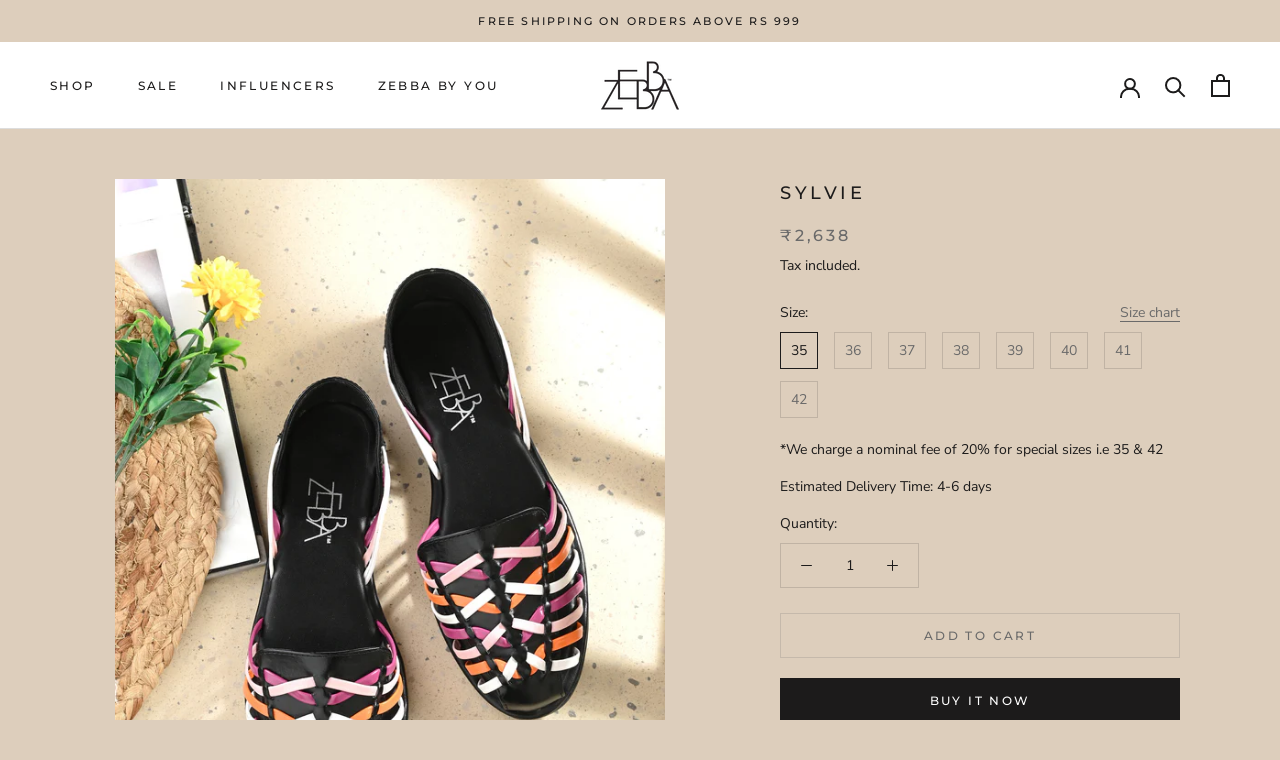

--- FILE ---
content_type: text/html; charset=utf-8
request_url: https://zebba.co.in/products/sylvie
body_size: 26947
content:
<!doctype html>

<html class="no-js" lang="en">
  <head>
    <meta charset="utf-8"> 
    <meta http-equiv="X-UA-Compatible" content="IE=edge,chrome=1">
    <meta name="viewport" content="width=device-width, initial-scale=1.0, height=device-height, minimum-scale=1.0, maximum-scale=1.0">
    <meta name="theme-color" content="">
<meta name="facebook-domain-verification" content="0i36la5gkfb1iyoh9je5ig6gio1s1v" />
    <title>
      Sylvie &ndash; Zebba
    </title><meta name="description" content="Color: Black Upper :PU Lining :PU Outsole :TPR Heel Height : 6mm"><link rel="canonical" href="https://zebba.co.in/products/sylvie"><link rel="shortcut icon" href="//zebba.co.in/cdn/shop/files/Logo-black_96x.png?v=1765787859" type="image/png"><meta property="og:type" content="product">
  <meta property="og:title" content="Sylvie"><meta property="og:image" content="http://zebba.co.in/cdn/shop/files/DSC_9362F.jpg?v=1686902176">
    <meta property="og:image:secure_url" content="https://zebba.co.in/cdn/shop/files/DSC_9362F.jpg?v=1686902176">
    <meta property="og:image:width" content="1950">
    <meta property="og:image:height" content="2600"><meta property="product:price:amount" content="2,638">
  <meta property="product:price:currency" content="INR"><meta property="og:description" content="Color: Black Upper :PU Lining :PU Outsole :TPR Heel Height : 6mm"><meta property="og:url" content="https://zebba.co.in/products/sylvie">
<meta property="og:site_name" content="Zebba"><meta name="twitter:card" content="summary"><meta name="twitter:title" content="Sylvie">
  <meta name="twitter:description" content="Color: Black
Upper :PU
Lining :PU
Outsole :TPR

Heel Height : 6mm">
  <meta name="twitter:image" content="https://zebba.co.in/cdn/shop/files/DSC_9362F_600x600_crop_center.jpg?v=1686902176">
    <style>
  @font-face {
  font-family: Montserrat;
  font-weight: 500;
  font-style: normal;
  font-display: fallback;
  src: url("//zebba.co.in/cdn/fonts/montserrat/montserrat_n5.07ef3781d9c78c8b93c98419da7ad4fbeebb6635.woff2") format("woff2"),
       url("//zebba.co.in/cdn/fonts/montserrat/montserrat_n5.adf9b4bd8b0e4f55a0b203cdd84512667e0d5e4d.woff") format("woff");
}

  @font-face {
  font-family: "Nunito Sans";
  font-weight: 400;
  font-style: normal;
  font-display: fallback;
  src: url("//zebba.co.in/cdn/fonts/nunito_sans/nunitosans_n4.0276fe080df0ca4e6a22d9cb55aed3ed5ba6b1da.woff2") format("woff2"),
       url("//zebba.co.in/cdn/fonts/nunito_sans/nunitosans_n4.b4964bee2f5e7fd9c3826447e73afe2baad607b7.woff") format("woff");
}


  @font-face {
  font-family: "Nunito Sans";
  font-weight: 700;
  font-style: normal;
  font-display: fallback;
  src: url("//zebba.co.in/cdn/fonts/nunito_sans/nunitosans_n7.25d963ed46da26098ebeab731e90d8802d989fa5.woff2") format("woff2"),
       url("//zebba.co.in/cdn/fonts/nunito_sans/nunitosans_n7.d32e3219b3d2ec82285d3027bd673efc61a996c8.woff") format("woff");
}

  @font-face {
  font-family: "Nunito Sans";
  font-weight: 400;
  font-style: italic;
  font-display: fallback;
  src: url("//zebba.co.in/cdn/fonts/nunito_sans/nunitosans_i4.6e408730afac1484cf297c30b0e67c86d17fc586.woff2") format("woff2"),
       url("//zebba.co.in/cdn/fonts/nunito_sans/nunitosans_i4.c9b6dcbfa43622b39a5990002775a8381942ae38.woff") format("woff");
}

  @font-face {
  font-family: "Nunito Sans";
  font-weight: 700;
  font-style: italic;
  font-display: fallback;
  src: url("//zebba.co.in/cdn/fonts/nunito_sans/nunitosans_i7.8c1124729eec046a321e2424b2acf328c2c12139.woff2") format("woff2"),
       url("//zebba.co.in/cdn/fonts/nunito_sans/nunitosans_i7.af4cda04357273e0996d21184432bcb14651a64d.woff") format("woff");
}


  :root {
    --heading-font-family : Montserrat, sans-serif;
    --heading-font-weight : 500;
    --heading-font-style  : normal;

    --text-font-family : "Nunito Sans", sans-serif;
    --text-font-weight : 400;
    --text-font-style  : normal;

    --base-text-font-size   : 14px;
    --default-text-font-size: 14px;--background          : #ddcebc;
    --background-rgb      : 221, 206, 188;
    --light-background    : #ffffff;
    --light-background-rgb: 255, 255, 255;
    --heading-color       : #1c1b1b;
    --text-color          : #1c1b1b;
    --text-color-rgb      : 28, 27, 27;
    --text-color-light    : #6a6a6a;
    --text-color-light-rgb: 106, 106, 106;
    --link-color          : #6a6a6a;
    --link-color-rgb      : 106, 106, 106;
    --border-color        : #c0b3a4;
    --border-color-rgb    : 192, 179, 164;

    --button-background    : #1c1b1b;
    --button-background-rgb: 28, 27, 27;
    --button-text-color    : #ffffff;

    --header-background       : #ffffff;
    --header-heading-color    : #1c1b1b;
    --header-light-text-color : #6a6a6a;
    --header-border-color     : #dddddd;

    --footer-background    : #fef7f7;
    --footer-text-color    : #6a6a6a;
    --footer-heading-color : #1c1b1b;
    --footer-border-color  : #e8e2e2;

    --navigation-background      : #1c1b1b;
    --navigation-background-rgb  : 28, 27, 27;
    --navigation-text-color      : #ffffff;
    --navigation-text-color-light: rgba(255, 255, 255, 0.5);
    --navigation-border-color    : rgba(255, 255, 255, 0.25);

    --newsletter-popup-background     : #1c1b1b;
    --newsletter-popup-text-color     : #ffffff;
    --newsletter-popup-text-color-rgb : 255, 255, 255;

    --secondary-elements-background       : #1c1b1b;
    --secondary-elements-background-rgb   : 28, 27, 27;
    --secondary-elements-text-color       : #ffffff;
    --secondary-elements-text-color-light : rgba(255, 255, 255, 0.5);
    --secondary-elements-border-color     : rgba(255, 255, 255, 0.25);

    --product-sale-price-color    : #f94c43;
    --product-sale-price-color-rgb: 249, 76, 67;

    /* Products */

    --horizontal-spacing-four-products-per-row: 20px;
        --horizontal-spacing-two-products-per-row : 20px;

    --vertical-spacing-four-products-per-row: 40px;
        --vertical-spacing-two-products-per-row : 50px;

    /* Animation */
    --drawer-transition-timing: cubic-bezier(0.645, 0.045, 0.355, 1);
    --header-base-height: 80px; /* We set a default for browsers that do not support CSS variables */

    /* Cursors */
    --cursor-zoom-in-svg    : url(//zebba.co.in/cdn/shop/t/2/assets/cursor-zoom-in.svg?v=170532930330058140181611042995);
    --cursor-zoom-in-2x-svg : url(//zebba.co.in/cdn/shop/t/2/assets/cursor-zoom-in-2x.svg?v=56685658183649387561611042995);
  }
</style>

<script>
  // IE11 does not have support for CSS variables, so we have to polyfill them
  if (!(((window || {}).CSS || {}).supports && window.CSS.supports('(--a: 0)'))) {
    const script = document.createElement('script');
    script.type = 'text/javascript';
    script.src = 'https://cdn.jsdelivr.net/npm/css-vars-ponyfill@2';
    script.onload = function() {
      cssVars({});
    };

    document.getElementsByTagName('head')[0].appendChild(script);
  }
</script>

    <script>window.performance && window.performance.mark && window.performance.mark('shopify.content_for_header.start');</script><meta name="robots" content="noindex,nofollow">
<meta name="facebook-domain-verification" content="0i36la5gkfb1iyoh9je5ig6gio1s1v">
<meta name="facebook-domain-verification" content="ln4eiakpz3k3zm9s42pfg37mc18gu3">
<meta id="shopify-digital-wallet" name="shopify-digital-wallet" content="/51666976966/digital_wallets/dialog">
<link rel="alternate" type="application/json+oembed" href="https://zebba.co.in/products/sylvie.oembed">
<script async="async" src="/checkouts/internal/preloads.js?locale=en-IN"></script>
<script id="shopify-features" type="application/json">{"accessToken":"1ad35f92b9a356b37d1d459ee80c5fa2","betas":["rich-media-storefront-analytics"],"domain":"zebba.co.in","predictiveSearch":true,"shopId":51666976966,"locale":"en"}</script>
<script>var Shopify = Shopify || {};
Shopify.shop = "zebba-store.myshopify.com";
Shopify.locale = "en";
Shopify.currency = {"active":"INR","rate":"1.0"};
Shopify.country = "IN";
Shopify.theme = {"name":"Prestige","id":116825489606,"schema_name":"Prestige","schema_version":"4.12.2","theme_store_id":855,"role":"main"};
Shopify.theme.handle = "null";
Shopify.theme.style = {"id":null,"handle":null};
Shopify.cdnHost = "zebba.co.in/cdn";
Shopify.routes = Shopify.routes || {};
Shopify.routes.root = "/";</script>
<script type="module">!function(o){(o.Shopify=o.Shopify||{}).modules=!0}(window);</script>
<script>!function(o){function n(){var o=[];function n(){o.push(Array.prototype.slice.apply(arguments))}return n.q=o,n}var t=o.Shopify=o.Shopify||{};t.loadFeatures=n(),t.autoloadFeatures=n()}(window);</script>
<script id="shop-js-analytics" type="application/json">{"pageType":"product"}</script>
<script defer="defer" async type="module" src="//zebba.co.in/cdn/shopifycloud/shop-js/modules/v2/client.init-shop-cart-sync_C5BV16lS.en.esm.js"></script>
<script defer="defer" async type="module" src="//zebba.co.in/cdn/shopifycloud/shop-js/modules/v2/chunk.common_CygWptCX.esm.js"></script>
<script type="module">
  await import("//zebba.co.in/cdn/shopifycloud/shop-js/modules/v2/client.init-shop-cart-sync_C5BV16lS.en.esm.js");
await import("//zebba.co.in/cdn/shopifycloud/shop-js/modules/v2/chunk.common_CygWptCX.esm.js");

  window.Shopify.SignInWithShop?.initShopCartSync?.({"fedCMEnabled":true,"windoidEnabled":true});

</script>
<script>(function() {
  var isLoaded = false;
  function asyncLoad() {
    if (isLoaded) return;
    isLoaded = true;
    var urls = ["https:\/\/cdn.nfcube.com\/instafeed-a80075475a9fa35fa54c88b56bff48d8.js?shop=zebba-store.myshopify.com"];
    for (var i = 0; i < urls.length; i++) {
      var s = document.createElement('script');
      s.type = 'text/javascript';
      s.async = true;
      s.src = urls[i];
      var x = document.getElementsByTagName('script')[0];
      x.parentNode.insertBefore(s, x);
    }
  };
  if(window.attachEvent) {
    window.attachEvent('onload', asyncLoad);
  } else {
    window.addEventListener('load', asyncLoad, false);
  }
})();</script>
<script id="__st">var __st={"a":51666976966,"offset":19800,"reqid":"acd42258-83cc-490b-8835-ea4b2cb6fd1a-1768656510","pageurl":"zebba.co.in\/products\/sylvie","u":"360ed6dda3c5","p":"product","rtyp":"product","rid":8342314189108};</script>
<script>window.ShopifyPaypalV4VisibilityTracking = true;</script>
<script id="captcha-bootstrap">!function(){'use strict';const t='contact',e='account',n='new_comment',o=[[t,t],['blogs',n],['comments',n],[t,'customer']],c=[[e,'customer_login'],[e,'guest_login'],[e,'recover_customer_password'],[e,'create_customer']],r=t=>t.map((([t,e])=>`form[action*='/${t}']:not([data-nocaptcha='true']) input[name='form_type'][value='${e}']`)).join(','),a=t=>()=>t?[...document.querySelectorAll(t)].map((t=>t.form)):[];function s(){const t=[...o],e=r(t);return a(e)}const i='password',u='form_key',d=['recaptcha-v3-token','g-recaptcha-response','h-captcha-response',i],f=()=>{try{return window.sessionStorage}catch{return}},m='__shopify_v',_=t=>t.elements[u];function p(t,e,n=!1){try{const o=window.sessionStorage,c=JSON.parse(o.getItem(e)),{data:r}=function(t){const{data:e,action:n}=t;return t[m]||n?{data:e,action:n}:{data:t,action:n}}(c);for(const[e,n]of Object.entries(r))t.elements[e]&&(t.elements[e].value=n);n&&o.removeItem(e)}catch(o){console.error('form repopulation failed',{error:o})}}const l='form_type',E='cptcha';function T(t){t.dataset[E]=!0}const w=window,h=w.document,L='Shopify',v='ce_forms',y='captcha';let A=!1;((t,e)=>{const n=(g='f06e6c50-85a8-45c8-87d0-21a2b65856fe',I='https://cdn.shopify.com/shopifycloud/storefront-forms-hcaptcha/ce_storefront_forms_captcha_hcaptcha.v1.5.2.iife.js',D={infoText:'Protected by hCaptcha',privacyText:'Privacy',termsText:'Terms'},(t,e,n)=>{const o=w[L][v],c=o.bindForm;if(c)return c(t,g,e,D).then(n);var r;o.q.push([[t,g,e,D],n]),r=I,A||(h.body.append(Object.assign(h.createElement('script'),{id:'captcha-provider',async:!0,src:r})),A=!0)});var g,I,D;w[L]=w[L]||{},w[L][v]=w[L][v]||{},w[L][v].q=[],w[L][y]=w[L][y]||{},w[L][y].protect=function(t,e){n(t,void 0,e),T(t)},Object.freeze(w[L][y]),function(t,e,n,w,h,L){const[v,y,A,g]=function(t,e,n){const i=e?o:[],u=t?c:[],d=[...i,...u],f=r(d),m=r(i),_=r(d.filter((([t,e])=>n.includes(e))));return[a(f),a(m),a(_),s()]}(w,h,L),I=t=>{const e=t.target;return e instanceof HTMLFormElement?e:e&&e.form},D=t=>v().includes(t);t.addEventListener('submit',(t=>{const e=I(t);if(!e)return;const n=D(e)&&!e.dataset.hcaptchaBound&&!e.dataset.recaptchaBound,o=_(e),c=g().includes(e)&&(!o||!o.value);(n||c)&&t.preventDefault(),c&&!n&&(function(t){try{if(!f())return;!function(t){const e=f();if(!e)return;const n=_(t);if(!n)return;const o=n.value;o&&e.removeItem(o)}(t);const e=Array.from(Array(32),(()=>Math.random().toString(36)[2])).join('');!function(t,e){_(t)||t.append(Object.assign(document.createElement('input'),{type:'hidden',name:u})),t.elements[u].value=e}(t,e),function(t,e){const n=f();if(!n)return;const o=[...t.querySelectorAll(`input[type='${i}']`)].map((({name:t})=>t)),c=[...d,...o],r={};for(const[a,s]of new FormData(t).entries())c.includes(a)||(r[a]=s);n.setItem(e,JSON.stringify({[m]:1,action:t.action,data:r}))}(t,e)}catch(e){console.error('failed to persist form',e)}}(e),e.submit())}));const S=(t,e)=>{t&&!t.dataset[E]&&(n(t,e.some((e=>e===t))),T(t))};for(const o of['focusin','change'])t.addEventListener(o,(t=>{const e=I(t);D(e)&&S(e,y())}));const B=e.get('form_key'),M=e.get(l),P=B&&M;t.addEventListener('DOMContentLoaded',(()=>{const t=y();if(P)for(const e of t)e.elements[l].value===M&&p(e,B);[...new Set([...A(),...v().filter((t=>'true'===t.dataset.shopifyCaptcha))])].forEach((e=>S(e,t)))}))}(h,new URLSearchParams(w.location.search),n,t,e,['guest_login'])})(!0,!0)}();</script>
<script integrity="sha256-4kQ18oKyAcykRKYeNunJcIwy7WH5gtpwJnB7kiuLZ1E=" data-source-attribution="shopify.loadfeatures" defer="defer" src="//zebba.co.in/cdn/shopifycloud/storefront/assets/storefront/load_feature-a0a9edcb.js" crossorigin="anonymous"></script>
<script data-source-attribution="shopify.dynamic_checkout.dynamic.init">var Shopify=Shopify||{};Shopify.PaymentButton=Shopify.PaymentButton||{isStorefrontPortableWallets:!0,init:function(){window.Shopify.PaymentButton.init=function(){};var t=document.createElement("script");t.src="https://zebba.co.in/cdn/shopifycloud/portable-wallets/latest/portable-wallets.en.js",t.type="module",document.head.appendChild(t)}};
</script>
<script data-source-attribution="shopify.dynamic_checkout.buyer_consent">
  function portableWalletsHideBuyerConsent(e){var t=document.getElementById("shopify-buyer-consent"),n=document.getElementById("shopify-subscription-policy-button");t&&n&&(t.classList.add("hidden"),t.setAttribute("aria-hidden","true"),n.removeEventListener("click",e))}function portableWalletsShowBuyerConsent(e){var t=document.getElementById("shopify-buyer-consent"),n=document.getElementById("shopify-subscription-policy-button");t&&n&&(t.classList.remove("hidden"),t.removeAttribute("aria-hidden"),n.addEventListener("click",e))}window.Shopify?.PaymentButton&&(window.Shopify.PaymentButton.hideBuyerConsent=portableWalletsHideBuyerConsent,window.Shopify.PaymentButton.showBuyerConsent=portableWalletsShowBuyerConsent);
</script>
<script>
  function portableWalletsCleanup(e){e&&e.src&&console.error("Failed to load portable wallets script "+e.src);var t=document.querySelectorAll("shopify-accelerated-checkout .shopify-payment-button__skeleton, shopify-accelerated-checkout-cart .wallet-cart-button__skeleton"),e=document.getElementById("shopify-buyer-consent");for(let e=0;e<t.length;e++)t[e].remove();e&&e.remove()}function portableWalletsNotLoadedAsModule(e){e instanceof ErrorEvent&&"string"==typeof e.message&&e.message.includes("import.meta")&&"string"==typeof e.filename&&e.filename.includes("portable-wallets")&&(window.removeEventListener("error",portableWalletsNotLoadedAsModule),window.Shopify.PaymentButton.failedToLoad=e,"loading"===document.readyState?document.addEventListener("DOMContentLoaded",window.Shopify.PaymentButton.init):window.Shopify.PaymentButton.init())}window.addEventListener("error",portableWalletsNotLoadedAsModule);
</script>

<script type="module" src="https://zebba.co.in/cdn/shopifycloud/portable-wallets/latest/portable-wallets.en.js" onError="portableWalletsCleanup(this)" crossorigin="anonymous"></script>
<script nomodule>
  document.addEventListener("DOMContentLoaded", portableWalletsCleanup);
</script>

<link id="shopify-accelerated-checkout-styles" rel="stylesheet" media="screen" href="https://zebba.co.in/cdn/shopifycloud/portable-wallets/latest/accelerated-checkout-backwards-compat.css" crossorigin="anonymous">
<style id="shopify-accelerated-checkout-cart">
        #shopify-buyer-consent {
  margin-top: 1em;
  display: inline-block;
  width: 100%;
}

#shopify-buyer-consent.hidden {
  display: none;
}

#shopify-subscription-policy-button {
  background: none;
  border: none;
  padding: 0;
  text-decoration: underline;
  font-size: inherit;
  cursor: pointer;
}

#shopify-subscription-policy-button::before {
  box-shadow: none;
}

      </style>

<script>window.performance && window.performance.mark && window.performance.mark('shopify.content_for_header.end');</script>

    <link rel="stylesheet" href="//zebba.co.in/cdn/shop/t/2/assets/theme.css?v=180689988723801432861609957418">

    <script>// This allows to expose several variables to the global scope, to be used in scripts
      window.theme = {
        pageType: "product",
        moneyFormat: "₹{{amount_no_decimals}}",
        moneyWithCurrencyFormat: "₹{{amount_no_decimals}}",
        productImageSize: "natural",
        searchMode: "product,article",
        showPageTransition: false,
        showElementStaggering: false,
        showImageZooming: true
      };

      window.routes = {
        rootUrl: "\/",
        rootUrlWithoutSlash: '',
        cartUrl: "\/cart",
        cartAddUrl: "\/cart\/add",
        cartChangeUrl: "\/cart\/change",
        searchUrl: "\/search",
        productRecommendationsUrl: "\/recommendations\/products"
      };

      window.languages = {
        cartAddNote: "Add Order Note",
        cartEditNote: "Edit Order Note",
        productImageLoadingError: "This image could not be loaded. Please try to reload the page.",
        productFormAddToCart: "Add to cart",
        productFormUnavailable: "Unavailable",
        productFormSoldOut: "Sold Out",
        shippingEstimatorOneResult: "1 option available:",
        shippingEstimatorMoreResults: "{{count}} options available:",
        shippingEstimatorNoResults: "No shipping could be found"
      };

      window.lazySizesConfig = {
        loadHidden: false,
        hFac: 0.5,
        expFactor: 2,
        ricTimeout: 150,
        lazyClass: 'Image--lazyLoad',
        loadingClass: 'Image--lazyLoading',
        loadedClass: 'Image--lazyLoaded'
      };

      document.documentElement.className = document.documentElement.className.replace('no-js', 'js');
      document.documentElement.style.setProperty('--window-height', window.innerHeight + 'px');

      // We do a quick detection of some features (we could use Modernizr but for so little...)
      (function() {
        document.documentElement.className += ((window.CSS && window.CSS.supports('(position: sticky) or (position: -webkit-sticky)')) ? ' supports-sticky' : ' no-supports-sticky');
        document.documentElement.className += (window.matchMedia('(-moz-touch-enabled: 1), (hover: none)')).matches ? ' no-supports-hover' : ' supports-hover';
      }());
    </script>

    <script src="//zebba.co.in/cdn/shop/t/2/assets/lazysizes.min.js?v=174358363404432586981608282715" async></script><script src="https://polyfill-fastly.net/v3/polyfill.min.js?unknown=polyfill&features=fetch,Element.prototype.closest,Element.prototype.remove,Element.prototype.classList,Array.prototype.includes,Array.prototype.fill,Object.assign,CustomEvent,IntersectionObserver,IntersectionObserverEntry,URL" defer></script>
    <script src="//zebba.co.in/cdn/shop/t/2/assets/libs.min.js?v=26178543184394469741608282714" defer></script>
    <script src="//zebba.co.in/cdn/shop/t/2/assets/theme.min.js?v=3211174084529572291608282719" defer></script>
    <script src="//zebba.co.in/cdn/shop/t/2/assets/custom.js?v=183944157590872491501608282717" defer></script>

    <script>
      (function () {
        window.onpageshow = function() {
          if (window.theme.showPageTransition) {
            var pageTransition = document.querySelector('.PageTransition');

            if (pageTransition) {
              pageTransition.style.visibility = 'visible';
              pageTransition.style.opacity = '0';
            }
          }

          // When the page is loaded from the cache, we have to reload the cart content
          document.documentElement.dispatchEvent(new CustomEvent('cart:refresh', {
            bubbles: true
          }));
        };
      })();
    </script>

    
  <script type="application/ld+json">
  {
    "@context": "http://schema.org",
    "@type": "Product",
    "offers": [{
          "@type": "Offer",
          "name": "35",
          "availability":"https://schema.org/InStock",
          "price": 2638.0,
          "priceCurrency": "INR",
          "priceValidUntil": "2026-01-27","sku": "Z-589","url": "/products/sylvie?variant=45401600262452"
        },
{
          "@type": "Offer",
          "name": "36",
          "availability":"https://schema.org/InStock",
          "price": 800.0,
          "priceCurrency": "INR",
          "priceValidUntil": "2026-01-27","sku": "Z-590","url": "/products/sylvie?variant=45401600295220"
        },
{
          "@type": "Offer",
          "name": "37",
          "availability":"https://schema.org/InStock",
          "price": 800.0,
          "priceCurrency": "INR",
          "priceValidUntil": "2026-01-27","sku": "Z-591","url": "/products/sylvie?variant=45401600327988"
        },
{
          "@type": "Offer",
          "name": "38",
          "availability":"https://schema.org/InStock",
          "price": 800.0,
          "priceCurrency": "INR",
          "priceValidUntil": "2026-01-27","sku": "Z-592","url": "/products/sylvie?variant=45401600360756"
        },
{
          "@type": "Offer",
          "name": "39",
          "availability":"https://schema.org/InStock",
          "price": 800.0,
          "priceCurrency": "INR",
          "priceValidUntil": "2026-01-27","sku": "Z-593","url": "/products/sylvie?variant=45401600393524"
        },
{
          "@type": "Offer",
          "name": "40",
          "availability":"https://schema.org/InStock",
          "price": 800.0,
          "priceCurrency": "INR",
          "priceValidUntil": "2026-01-27","sku": "Z-594","url": "/products/sylvie?variant=45401600426292"
        },
{
          "@type": "Offer",
          "name": "41",
          "availability":"https://schema.org/InStock",
          "price": 800.0,
          "priceCurrency": "INR",
          "priceValidUntil": "2026-01-27","sku": "Z-595","url": "/products/sylvie?variant=45401600459060"
        },
{
          "@type": "Offer",
          "name": "42",
          "availability":"https://schema.org/InStock",
          "price": 2638.0,
          "priceCurrency": "INR",
          "priceValidUntil": "2026-01-27","sku": "Z-596","url": "/products/sylvie?variant=45401600491828"
        }
],
      "mpn": "100Z5892035",
      "productId": "100Z5892035",
    "brand": {
      "name": "Zebba Store"
    },
    "name": "Sylvie",
    "description": "Color: Black\nUpper :PU\nLining :PU\nOutsole :TPR\n\nHeel Height : 6mm",
    "category": "Flats",
    "url": "/products/sylvie",
    "sku": "Z-589",
    "image": {
      "@type": "ImageObject",
      "url": "https://zebba.co.in/cdn/shop/files/DSC_9362F_1024x.jpg?v=1686902176",
      "image": "https://zebba.co.in/cdn/shop/files/DSC_9362F_1024x.jpg?v=1686902176",
      "name": "Sylvie",
      "width": "1024",
      "height": "1024"
    }
  }
  </script>



  <script type="application/ld+json">
  {
    "@context": "http://schema.org",
    "@type": "BreadcrumbList",
  "itemListElement": [{
      "@type": "ListItem",
      "position": 1,
      "name": "Translation missing: en.general.breadcrumb.home",
      "item": "https://zebba.co.in"
    },{
          "@type": "ListItem",
          "position": 2,
          "name": "Sylvie",
          "item": "https://zebba.co.in/products/sylvie"
        }]
  }
  </script>

    <!-- Global site tag (gtag.js) - Google Ads: 386121473 -->
<script async src="https://www.googletagmanager.com/gtag/js?id=AW-386121473"></script>
<script>
  window.dataLayer = window.dataLayer || [];
  function gtag(){dataLayer.push(arguments);}
  gtag('js', new Date());

  gtag('config', 'AW-386121473');
</script>
  <!-- BEGIN app block: shopify://apps/whatmore-shoppable-videos/blocks/app-embed/20db8a72-315a-4364-8885-64219ee48303 -->

<div class="whatmore-base">
  <div id="whatmoreShopId" data-wh="51666976966"> </div>
  <div id="whatmoreProductId" data-wh="8342314189108"> </div>
  <div id="whatmoreExtensionType" data-wh="product"> </div>
  <div class="whatmore-template-type" data-wh="template-embed"> </div><div id="whatmoreVariantId" data-wh="45401600262452"> </div><div id="whatmoreEmbedAppPositionPortrait" data-wh="right"> </div><div id="whatmoreEmbedAppHorizontalPaddingPortrait" data-wh="5"> </div><div id="whatmoreEmbedAppVerticalPaddingPortrait" data-wh="150"> </div><div id="whatmoreEmbedAppVideoPlayerSizePortrait" data-wh="50"> </div><div id="whatmoreEmbedAppPositionLandscape" data-wh="right"> </div><div id="whatmoreEmbedAppHorizontalPaddingLandscape" data-wh="5"> </div><div id="whatmoreEmbedAppVerticalPaddingLandscape" data-wh="150"> </div><div id="whatmoreEmbedAppVideoPlayerSizeLandscape" data-wh="50"> </div><div id="whatmoreEmbedAppUseVariant" data-wh="false"> </div><div id="whatmoreEmbedAppVideoTitle" data-wh=""> </div>
    <div id="whatmoreIsInDesignMode" data-wh='false'> </div>
  
<div class="whatmore-widget" data-wh="embed"></div>
  <div id="whatmore-anchor" style="width:0px; height: 0px;">
    <a aria-label="Visit Whatmore homepage" href="https://www.whatmore.ai"></a>
  </div>
  <div class="whatmore-render-root"></div>

</div>

<script>
  window.whatmore = {}
  window.whatmore.storyEvents = null;
  window.whatmore.frontendCustomizations = {"brand_name":"Zebba","brand_theme_color":"#343434","brand_theme_font":"Nunito Sans","brand_ui_theme":"round","brand_text_color":"#343434","brand_video_view_count":"hide","event_ordering_format":"none","is_event_tracked":false,"show_single_product_tile":false,"show_add_to_cart_on_card_template":false,"shuffle_batch_size":5,"add_to_cart_button_type":"basic","show_options_chart":false,"options_chart_image_link":"","is_multi_size_chart":false,"options_chart_name":"","default_swipe_direction":"vertical","add_navigation_buttons_for_swipe":false,"tertiary_color":"#bc2a8d","atc_button_text":"ADD TO CART","buy_now_button_text":"BUY NOW","show_open_close_products_button":false,"add_whatmore_tag_to_checkout_link":true,"add_to_cart_form_class_name":"","cart_icon_button_click_action":"open_cart_slider","initiate_cart_slider_event_on_atc_click":true,"initiate_product_ratings_loading_after_event_data_loaded":false,"show_swipe_indicator_in_landscape":false,"coverflow_effect_landscape_view":true,"brand_custom_css":"div:has(div.whatmore-base) { max-width: 100% !important; }","swiper_arrow_color":"white","show_homepage_videos_in_pdp":false,"product_info_text_color":"#000","order_tracking":{"initiate_order_tracking_event_after_atc":false,"add_whatmore_line_item_property":false,"add_whatmore_attribute":true,"add_whatmore_attribute_on_cart_page":true,"disable_impression_order_tracking":false},"atc_config":{"brand_atc_button_color":"#000000","brand_atc_button_padding_in_px":4,"brand_atc_button_text_color":"#ffffff","atc_buy_now_alignment":"horizontal"},"banner_config":{"is_banner_clickable":false,"show_cta":false,"landscape_multiplier":0.8,"portrait_multiplier":1.0,"landscape_aspect_ratio":0.5625,"portrait_aspect_ratio":1.77,"is_full_screen":false,"show_navigation_dots":true,"selected_dot_color":"#252525","min_height":"400"},"buy_now_config":{"show_buy_now_button":true,"show_custom_buy_now_button":false,"show_add_to_cart_button":true,"show_view_more_inplace_of_buy_now":true,"view_more_button_text":"MORE INFO","enable_shopflo_checkout":false},"utm":{"activate_utm":true,"utm_source":"utm_source=whatmore-live","utm_campaign":"utm_campaign=video-shopping","utm_medium_product_page":"utm_medium=product-page","utm_medium_checkout_page":"utm_medium=checkout","utm_medium_cart_page":"utm_medium=cart"},"brand_fonts":{"carousel_title_font":null,"carousel_title_font_weight":"400","carousel_title_font_line_height":"normal","carousel_title_font_letter_spacing":"normal","brand_primary_font":null,"story_title_font":null},"carousel_config":{"width_multiplier":1.1,"show_navigation_arrows_in_portrait":false,"is_event_loop":false,"theme_horizontal_margin":0},"event_tracking":{"is_enabled":true,"push_time":14,"bulk_event_count":10,"enable_pdp_visit":false,"enable_clp_visit":false},"product_config":{"tile_type":"premium-tile","show_cta":true,"tile_bg_opacity":10,"details_api_available":true,"update_product_details_on_product_page_load":false,"use_product_page_link_as_client_product_id":false,"show_product_swiper_initially":true,"product_image_fit_type":"contain","show_cta_icon":true,"show_product_price":true,"get_price_and_currency_details_from_api":false,"currency_code_to_symbol_map":{},"add_currency_query_param_in_product_url":false,"variant_selection_tile_height_factor":4,"product_tile_bottom_margin":"5px","show_shop_now_button_only":false,"font_price_multiplicator":1.0,"product_tile_custom_text":"","product_tile_custom_text_color":"green","show_first_product_tile":false,"navigate_to_cart_page":false,"product_tile_shopnow_custom_text":"","product_tile_shopnow_custom_font_style":"","product_tile_shopnow_custom_text_color":"#343434","is_tile_width":false,"shop_now_text":"SHOP NOW","show_new_atc_tile":false,"show_view_product_text":false,"show_go_to_cart_text":false,"show_product_type":false,"enable_bulk_atc":false},"collections_config":{"use_page_link_as_collection_id":false,"multi_carousel_enabled":false,"story_tile_size_factor":1.0,"tile_margin_right":"5","remove_borders":false,"show_popup_out_of_view":false,"homepage_collection_ids":[],"set_tile_width_auto":false},"event_tile_config":{"view_count_template":"template-icon","show_views":"show","animate_on_focus":true,"space_between_tiles":1.0,"gap_between_tiles":0,"shadow_config":"0px 0px 5px 0px #B0B0B0","bg_config":"white","playback_icon_color":"#F5F5F5","min_height":"300","show_product_thumbnail":false,"show_heading_in_single_tile_carousel":false,"show_product_tile_thumbnail_template_a":true,"show_product_tile":false,"show_atc_on_hover_premium":false,"event_thumbnail_b_title_font_multiplier":1.0,"event_thumbnail_b_price_font_multiplier":1.0},"product_page_popup_config":{"show_product_page_popup":true,"ultra_minimize_on_scroll":false,"popUpZindex":2147483647,"show_popup_on_scroll":false,"show_product_page_popup_in_preview":true,"show_order_by_date_events":false,"auto_close_on_open":false,"show_all_events":false},"show_whatmore_label_in_landscape_view":true,"ga_tracking_id":null,"ga4_tracking_id":null,"ga_config":{"is_ga_4":false,"is_ga_3":true,"use_existing_ga_id":true},"stories_config":{"show_stories_in_landscape_mode":true,"show_stories_in_mobile_mode":true,"story_tile_size_factor_landscape":1.0,"landscape_bottom_margin":"0%","portrait_bottom_margin":"0%","stories_border_colors":null,"stories_title_font_factor":1.0,"stories_title_font_color":"#000000","story_tiles_spacing_factor":1.0,"story_show_navigation_arrows":false,"min_height":"120","is_story_tile_size_fixed":false},"backend_config":{"use_instance_endpoint_for_product_events":false,"use_cdn_cache_endpoint":false},"cdn_config":{"fallback_cdn":"BUNNYCDN"},"theme_config":{"event_tile_border_width":"0px","event_tile_border_color":"white","event_view_count_bg_color":"rgb(0, 0, 0, 0.6)","event_view_count_text_color":"white","event_tile_product_desc_border_width":"1px"},"brand_metadata":{"domain_context":"shopify"},"social_sharing":{"activate_link_sharing":true,"activate_likes":true,"link_sharing_title":"Whatmore","link_sharing_text":"Hey! Checkout the video of this amazing product I discovered!","show_share_text_below_button":true,"show_liked_text_below_button":true,"like_fill_color":"red","share_text_threshold_count":10,"like_text_threshold_count":1,"share_product_url_link":"","whatsapp_icon_active":true,"whatsapp_icon_redirect_url":"","whatsapp_icon_helper_text":"Talk to us","whatsapp_icon_helper_text_font_multiplier":0.3,"show_whatmore_branding":true,"social_icons_size_multiplier":1.0},"navigation_config":{"enable_browser_navigation_on_click":true,"navigation_label_name":"whatmoreLive"},"shopnow_config":{"CTA_border_width":"1px","CTA_border_color":"#343434","atc_color":"#343434","atc_text_color":"#ffffff","buy_now_button_color":"white","buy_now_button_text_color":"#343434","brand_selected_options_bg":"black","brand_options_bg":"#D3D3D3","brand_options_text_color":"black","brand_selected_options_text_color":"white","brand_color_option_border_radius":"50%","brand_color_option_border_color":"black","brand_divider_color":"#343434","brand_product_desc_shown":true,"is_discount_label_percent":true,"discount_percent_bg_color":"green","discount_text_color":"white","discount_label_border_radius":"4"},"spotlight_config":{"size_factor":1.8,"position":"left","horizontal_padding":10,"vertical_padding":10,"ultraminimize_on_scroll":false,"enable_spotlight":false,"show_once_to_user":false,"enable_in_homepage":true,"enable_page_id_set":[],"enable_collection_id_set":[],"enable_all_pages":false},"event_tile_with_product_info":{"landscape_font_multiplier":0.057,"portrait_font_multiplier":0.065,"show_discount_label":true,"show_thumbnail_image":true,"show_product_info":true,"show_price_info":true,"show_atc_button_outside_tile":false,"show_atc_on_hover":false,"show_atc_button_template_feed":false,"show_thumbnail_image_template_feed":false,"atc_button_color":"rgba(0, 0, 0, 0.75)","atc_button_text_color":"white"},"event_tile_product_card":{"navigate_to_product":false},"price_config":{"show_price_before_mrp":true,"price_text_color":"","mrp_text_color":"#808191","font_weight":"bold"},"preview_config":{"product_tile_custom_text":"","video_player_bg_color":"","video_player_height":"100%","event_tile_show_thumbnail_image":false},"video_player_config":{"pause_videos_after_delay_landscape":false,"video_player_bg_color":"","video_player_height":"100%","thumbnail_video_player_height":"100%","play_video_on_hover":false,"hide_mute_unmute_button":false,"set_height_as_auto":false,"keep_videos_muted":false},"device_config":{"hide_share_icon_in_mac_os":true},"lazy_load_config":{"block_widgets":true,"embed_widgets":true},"event_config":{"show_only_tagged_events":false},"meta_pixel_events":{"video_click_event":false,"video_atc_event":false,"video_like_event":false,"video_share_event":false,"video_product_tile_click_event":false,"video_watch_event":false},"quiz_config":{"is_active":false,"swipe_number_show_question":3,"lead_gen_coupon_code":"","lead_gen_heading":"","lead_gen_sub_heading":""},"recommendation_config":{"show_recommended_events":false},"homepage_carousel":{"carousel_heading":"Watch and Buy","template_type":"template-f","carousel_heading_color":"#343434","carousel_title_font":"Nunito Sans"},"homepage_stories":{"template_type":"template-stories-a"},"collection_carousel":{"carousel_heading":"W","template_type":"template-collections-b"},"collection_stories":{"template_type":"template-stories-a"},"pdp_carousel":{"carousel_heading":"","template_type":"template-f"},"pdp_stories":{"template_type":"template-stories-a"},"thank_you_page_carousel":{"show_carousel":false},"oos_config":{"show_oos_videos":false,"show_oos_product_tile":false,"show_sold_out_label_oos":false},"ab_testing_config":{"ab_test_id":null,"is_active":false,"group_config":{}},"brand_billing":"Free","brand_s3_directory":"zebba_51666976966"};
  window.whatmore.collectionActivationMap = null;

  let abTestingConfig = window?.whatmore?.frontendCustomizations?.ab_testing_config;
  if(abTestingConfig?.is_active){
    let landingLocation = "product"
    if (landingLocation.startsWith('product')){
      let abTestId = localStorage.getItem('wht_ab_test_id');
      let userGroup = localStorage.getItem('wht_user_group');
      if(!userGroup || (abTestId != abTestingConfig.ab_test_id)){
        localStorage.setItem('wht_ab_test_id', abTestingConfig.ab_test_id)
        let groupIndex = Math.floor(Math.random() * 2);
        let group_names = Object.keys(abTestingConfig.group_config);
        userGroup = group_names[groupIndex]
        localStorage.setItem('wht_user_group', userGroup)
      }
      let widgetType = abTestingConfig.group_config[userGroup];
      if (widgetType != 'floating_card'){
        document.querySelector('.whatmore-template-type').setAttribute('data-wh', 'invalid-template');
      }
    }
  }
</script>

<!-- END app block --><script src="https://cdn.shopify.com/extensions/019bbdef-9929-7b46-b103-4e0ce9228c4a/whatmorelive-v1-1872/assets/video-shopping.js" type="text/javascript" defer="defer"></script>
<link href="https://monorail-edge.shopifysvc.com" rel="dns-prefetch">
<script>(function(){if ("sendBeacon" in navigator && "performance" in window) {try {var session_token_from_headers = performance.getEntriesByType('navigation')[0].serverTiming.find(x => x.name == '_s').description;} catch {var session_token_from_headers = undefined;}var session_cookie_matches = document.cookie.match(/_shopify_s=([^;]*)/);var session_token_from_cookie = session_cookie_matches && session_cookie_matches.length === 2 ? session_cookie_matches[1] : "";var session_token = session_token_from_headers || session_token_from_cookie || "";function handle_abandonment_event(e) {var entries = performance.getEntries().filter(function(entry) {return /monorail-edge.shopifysvc.com/.test(entry.name);});if (!window.abandonment_tracked && entries.length === 0) {window.abandonment_tracked = true;var currentMs = Date.now();var navigation_start = performance.timing.navigationStart;var payload = {shop_id: 51666976966,url: window.location.href,navigation_start,duration: currentMs - navigation_start,session_token,page_type: "product"};window.navigator.sendBeacon("https://monorail-edge.shopifysvc.com/v1/produce", JSON.stringify({schema_id: "online_store_buyer_site_abandonment/1.1",payload: payload,metadata: {event_created_at_ms: currentMs,event_sent_at_ms: currentMs}}));}}window.addEventListener('pagehide', handle_abandonment_event);}}());</script>
<script id="web-pixels-manager-setup">(function e(e,d,r,n,o){if(void 0===o&&(o={}),!Boolean(null===(a=null===(i=window.Shopify)||void 0===i?void 0:i.analytics)||void 0===a?void 0:a.replayQueue)){var i,a;window.Shopify=window.Shopify||{};var t=window.Shopify;t.analytics=t.analytics||{};var s=t.analytics;s.replayQueue=[],s.publish=function(e,d,r){return s.replayQueue.push([e,d,r]),!0};try{self.performance.mark("wpm:start")}catch(e){}var l=function(){var e={modern:/Edge?\/(1{2}[4-9]|1[2-9]\d|[2-9]\d{2}|\d{4,})\.\d+(\.\d+|)|Firefox\/(1{2}[4-9]|1[2-9]\d|[2-9]\d{2}|\d{4,})\.\d+(\.\d+|)|Chrom(ium|e)\/(9{2}|\d{3,})\.\d+(\.\d+|)|(Maci|X1{2}).+ Version\/(15\.\d+|(1[6-9]|[2-9]\d|\d{3,})\.\d+)([,.]\d+|)( \(\w+\)|)( Mobile\/\w+|) Safari\/|Chrome.+OPR\/(9{2}|\d{3,})\.\d+\.\d+|(CPU[ +]OS|iPhone[ +]OS|CPU[ +]iPhone|CPU IPhone OS|CPU iPad OS)[ +]+(15[._]\d+|(1[6-9]|[2-9]\d|\d{3,})[._]\d+)([._]\d+|)|Android:?[ /-](13[3-9]|1[4-9]\d|[2-9]\d{2}|\d{4,})(\.\d+|)(\.\d+|)|Android.+Firefox\/(13[5-9]|1[4-9]\d|[2-9]\d{2}|\d{4,})\.\d+(\.\d+|)|Android.+Chrom(ium|e)\/(13[3-9]|1[4-9]\d|[2-9]\d{2}|\d{4,})\.\d+(\.\d+|)|SamsungBrowser\/([2-9]\d|\d{3,})\.\d+/,legacy:/Edge?\/(1[6-9]|[2-9]\d|\d{3,})\.\d+(\.\d+|)|Firefox\/(5[4-9]|[6-9]\d|\d{3,})\.\d+(\.\d+|)|Chrom(ium|e)\/(5[1-9]|[6-9]\d|\d{3,})\.\d+(\.\d+|)([\d.]+$|.*Safari\/(?![\d.]+ Edge\/[\d.]+$))|(Maci|X1{2}).+ Version\/(10\.\d+|(1[1-9]|[2-9]\d|\d{3,})\.\d+)([,.]\d+|)( \(\w+\)|)( Mobile\/\w+|) Safari\/|Chrome.+OPR\/(3[89]|[4-9]\d|\d{3,})\.\d+\.\d+|(CPU[ +]OS|iPhone[ +]OS|CPU[ +]iPhone|CPU IPhone OS|CPU iPad OS)[ +]+(10[._]\d+|(1[1-9]|[2-9]\d|\d{3,})[._]\d+)([._]\d+|)|Android:?[ /-](13[3-9]|1[4-9]\d|[2-9]\d{2}|\d{4,})(\.\d+|)(\.\d+|)|Mobile Safari.+OPR\/([89]\d|\d{3,})\.\d+\.\d+|Android.+Firefox\/(13[5-9]|1[4-9]\d|[2-9]\d{2}|\d{4,})\.\d+(\.\d+|)|Android.+Chrom(ium|e)\/(13[3-9]|1[4-9]\d|[2-9]\d{2}|\d{4,})\.\d+(\.\d+|)|Android.+(UC? ?Browser|UCWEB|U3)[ /]?(15\.([5-9]|\d{2,})|(1[6-9]|[2-9]\d|\d{3,})\.\d+)\.\d+|SamsungBrowser\/(5\.\d+|([6-9]|\d{2,})\.\d+)|Android.+MQ{2}Browser\/(14(\.(9|\d{2,})|)|(1[5-9]|[2-9]\d|\d{3,})(\.\d+|))(\.\d+|)|K[Aa][Ii]OS\/(3\.\d+|([4-9]|\d{2,})\.\d+)(\.\d+|)/},d=e.modern,r=e.legacy,n=navigator.userAgent;return n.match(d)?"modern":n.match(r)?"legacy":"unknown"}(),u="modern"===l?"modern":"legacy",c=(null!=n?n:{modern:"",legacy:""})[u],f=function(e){return[e.baseUrl,"/wpm","/b",e.hashVersion,"modern"===e.buildTarget?"m":"l",".js"].join("")}({baseUrl:d,hashVersion:r,buildTarget:u}),m=function(e){var d=e.version,r=e.bundleTarget,n=e.surface,o=e.pageUrl,i=e.monorailEndpoint;return{emit:function(e){var a=e.status,t=e.errorMsg,s=(new Date).getTime(),l=JSON.stringify({metadata:{event_sent_at_ms:s},events:[{schema_id:"web_pixels_manager_load/3.1",payload:{version:d,bundle_target:r,page_url:o,status:a,surface:n,error_msg:t},metadata:{event_created_at_ms:s}}]});if(!i)return console&&console.warn&&console.warn("[Web Pixels Manager] No Monorail endpoint provided, skipping logging."),!1;try{return self.navigator.sendBeacon.bind(self.navigator)(i,l)}catch(e){}var u=new XMLHttpRequest;try{return u.open("POST",i,!0),u.setRequestHeader("Content-Type","text/plain"),u.send(l),!0}catch(e){return console&&console.warn&&console.warn("[Web Pixels Manager] Got an unhandled error while logging to Monorail."),!1}}}}({version:r,bundleTarget:l,surface:e.surface,pageUrl:self.location.href,monorailEndpoint:e.monorailEndpoint});try{o.browserTarget=l,function(e){var d=e.src,r=e.async,n=void 0===r||r,o=e.onload,i=e.onerror,a=e.sri,t=e.scriptDataAttributes,s=void 0===t?{}:t,l=document.createElement("script"),u=document.querySelector("head"),c=document.querySelector("body");if(l.async=n,l.src=d,a&&(l.integrity=a,l.crossOrigin="anonymous"),s)for(var f in s)if(Object.prototype.hasOwnProperty.call(s,f))try{l.dataset[f]=s[f]}catch(e){}if(o&&l.addEventListener("load",o),i&&l.addEventListener("error",i),u)u.appendChild(l);else{if(!c)throw new Error("Did not find a head or body element to append the script");c.appendChild(l)}}({src:f,async:!0,onload:function(){if(!function(){var e,d;return Boolean(null===(d=null===(e=window.Shopify)||void 0===e?void 0:e.analytics)||void 0===d?void 0:d.initialized)}()){var d=window.webPixelsManager.init(e)||void 0;if(d){var r=window.Shopify.analytics;r.replayQueue.forEach((function(e){var r=e[0],n=e[1],o=e[2];d.publishCustomEvent(r,n,o)})),r.replayQueue=[],r.publish=d.publishCustomEvent,r.visitor=d.visitor,r.initialized=!0}}},onerror:function(){return m.emit({status:"failed",errorMsg:"".concat(f," has failed to load")})},sri:function(e){var d=/^sha384-[A-Za-z0-9+/=]+$/;return"string"==typeof e&&d.test(e)}(c)?c:"",scriptDataAttributes:o}),m.emit({status:"loading"})}catch(e){m.emit({status:"failed",errorMsg:(null==e?void 0:e.message)||"Unknown error"})}}})({shopId: 51666976966,storefrontBaseUrl: "https://zebba.co.in",extensionsBaseUrl: "https://extensions.shopifycdn.com/cdn/shopifycloud/web-pixels-manager",monorailEndpoint: "https://monorail-edge.shopifysvc.com/unstable/produce_batch",surface: "storefront-renderer",enabledBetaFlags: ["2dca8a86"],webPixelsConfigList: [{"id":"1070432564","configuration":"{\"accountID\":\"wp_2430576\", \"storeID\":\"51666976966\"}","eventPayloadVersion":"v1","runtimeContext":"STRICT","scriptVersion":"f49e0651045b0c0e99a753f02cb121e6","type":"APP","apiClientId":6762325,"privacyPurposes":["ANALYTICS","MARKETING","SALE_OF_DATA"],"dataSharingAdjustments":{"protectedCustomerApprovalScopes":["read_customer_personal_data"]}},{"id":"1069973812","configuration":"{\"webPixelName\":\"Judge.me\"}","eventPayloadVersion":"v1","runtimeContext":"STRICT","scriptVersion":"34ad157958823915625854214640f0bf","type":"APP","apiClientId":683015,"privacyPurposes":["ANALYTICS"],"dataSharingAdjustments":{"protectedCustomerApprovalScopes":["read_customer_email","read_customer_name","read_customer_personal_data","read_customer_phone"]}},{"id":"1069941044","configuration":"{\"swymApiEndpoint\":\"https:\/\/swymstore-v3free-01.swymrelay.com\",\"swymTier\":\"v3free-01\"}","eventPayloadVersion":"v1","runtimeContext":"STRICT","scriptVersion":"5b6f6917e306bc7f24523662663331c0","type":"APP","apiClientId":1350849,"privacyPurposes":["ANALYTICS","MARKETING","PREFERENCES"],"dataSharingAdjustments":{"protectedCustomerApprovalScopes":["read_customer_email","read_customer_name","read_customer_personal_data","read_customer_phone"]}},{"id":"300646708","configuration":"{\"pixel_id\":\"244453207397158\",\"pixel_type\":\"facebook_pixel\",\"metaapp_system_user_token\":\"-\"}","eventPayloadVersion":"v1","runtimeContext":"OPEN","scriptVersion":"ca16bc87fe92b6042fbaa3acc2fbdaa6","type":"APP","apiClientId":2329312,"privacyPurposes":["ANALYTICS","MARKETING","SALE_OF_DATA"],"dataSharingAdjustments":{"protectedCustomerApprovalScopes":["read_customer_address","read_customer_email","read_customer_name","read_customer_personal_data","read_customer_phone"]}},{"id":"shopify-app-pixel","configuration":"{}","eventPayloadVersion":"v1","runtimeContext":"STRICT","scriptVersion":"0450","apiClientId":"shopify-pixel","type":"APP","privacyPurposes":["ANALYTICS","MARKETING"]},{"id":"shopify-custom-pixel","eventPayloadVersion":"v1","runtimeContext":"LAX","scriptVersion":"0450","apiClientId":"shopify-pixel","type":"CUSTOM","privacyPurposes":["ANALYTICS","MARKETING"]}],isMerchantRequest: false,initData: {"shop":{"name":"Zebba","paymentSettings":{"currencyCode":"INR"},"myshopifyDomain":"zebba-store.myshopify.com","countryCode":"IN","storefrontUrl":"https:\/\/zebba.co.in"},"customer":null,"cart":null,"checkout":null,"productVariants":[{"price":{"amount":2638.0,"currencyCode":"INR"},"product":{"title":"Sylvie","vendor":"Zebba Store","id":"8342314189108","untranslatedTitle":"Sylvie","url":"\/products\/sylvie","type":"Flats"},"id":"45401600262452","image":{"src":"\/\/zebba.co.in\/cdn\/shop\/files\/DSC_9362F.jpg?v=1686902176"},"sku":"Z-589","title":"35","untranslatedTitle":"35"},{"price":{"amount":800.0,"currencyCode":"INR"},"product":{"title":"Sylvie","vendor":"Zebba Store","id":"8342314189108","untranslatedTitle":"Sylvie","url":"\/products\/sylvie","type":"Flats"},"id":"45401600295220","image":{"src":"\/\/zebba.co.in\/cdn\/shop\/files\/DSC_9362F.jpg?v=1686902176"},"sku":"Z-590","title":"36","untranslatedTitle":"36"},{"price":{"amount":800.0,"currencyCode":"INR"},"product":{"title":"Sylvie","vendor":"Zebba Store","id":"8342314189108","untranslatedTitle":"Sylvie","url":"\/products\/sylvie","type":"Flats"},"id":"45401600327988","image":{"src":"\/\/zebba.co.in\/cdn\/shop\/files\/DSC_9362F.jpg?v=1686902176"},"sku":"Z-591","title":"37","untranslatedTitle":"37"},{"price":{"amount":800.0,"currencyCode":"INR"},"product":{"title":"Sylvie","vendor":"Zebba Store","id":"8342314189108","untranslatedTitle":"Sylvie","url":"\/products\/sylvie","type":"Flats"},"id":"45401600360756","image":{"src":"\/\/zebba.co.in\/cdn\/shop\/files\/DSC_9362F.jpg?v=1686902176"},"sku":"Z-592","title":"38","untranslatedTitle":"38"},{"price":{"amount":800.0,"currencyCode":"INR"},"product":{"title":"Sylvie","vendor":"Zebba Store","id":"8342314189108","untranslatedTitle":"Sylvie","url":"\/products\/sylvie","type":"Flats"},"id":"45401600393524","image":{"src":"\/\/zebba.co.in\/cdn\/shop\/files\/DSC_9362F.jpg?v=1686902176"},"sku":"Z-593","title":"39","untranslatedTitle":"39"},{"price":{"amount":800.0,"currencyCode":"INR"},"product":{"title":"Sylvie","vendor":"Zebba Store","id":"8342314189108","untranslatedTitle":"Sylvie","url":"\/products\/sylvie","type":"Flats"},"id":"45401600426292","image":{"src":"\/\/zebba.co.in\/cdn\/shop\/files\/DSC_9362F.jpg?v=1686902176"},"sku":"Z-594","title":"40","untranslatedTitle":"40"},{"price":{"amount":800.0,"currencyCode":"INR"},"product":{"title":"Sylvie","vendor":"Zebba Store","id":"8342314189108","untranslatedTitle":"Sylvie","url":"\/products\/sylvie","type":"Flats"},"id":"45401600459060","image":{"src":"\/\/zebba.co.in\/cdn\/shop\/files\/DSC_9362F.jpg?v=1686902176"},"sku":"Z-595","title":"41","untranslatedTitle":"41"},{"price":{"amount":2638.0,"currencyCode":"INR"},"product":{"title":"Sylvie","vendor":"Zebba Store","id":"8342314189108","untranslatedTitle":"Sylvie","url":"\/products\/sylvie","type":"Flats"},"id":"45401600491828","image":{"src":"\/\/zebba.co.in\/cdn\/shop\/files\/DSC_9362F.jpg?v=1686902176"},"sku":"Z-596","title":"42","untranslatedTitle":"42"}],"purchasingCompany":null},},"https://zebba.co.in/cdn","fcfee988w5aeb613cpc8e4bc33m6693e112",{"modern":"","legacy":""},{"shopId":"51666976966","storefrontBaseUrl":"https:\/\/zebba.co.in","extensionBaseUrl":"https:\/\/extensions.shopifycdn.com\/cdn\/shopifycloud\/web-pixels-manager","surface":"storefront-renderer","enabledBetaFlags":"[\"2dca8a86\"]","isMerchantRequest":"false","hashVersion":"fcfee988w5aeb613cpc8e4bc33m6693e112","publish":"custom","events":"[[\"page_viewed\",{}],[\"product_viewed\",{\"productVariant\":{\"price\":{\"amount\":2638.0,\"currencyCode\":\"INR\"},\"product\":{\"title\":\"Sylvie\",\"vendor\":\"Zebba Store\",\"id\":\"8342314189108\",\"untranslatedTitle\":\"Sylvie\",\"url\":\"\/products\/sylvie\",\"type\":\"Flats\"},\"id\":\"45401600262452\",\"image\":{\"src\":\"\/\/zebba.co.in\/cdn\/shop\/files\/DSC_9362F.jpg?v=1686902176\"},\"sku\":\"Z-589\",\"title\":\"35\",\"untranslatedTitle\":\"35\"}}]]"});</script><script>
  window.ShopifyAnalytics = window.ShopifyAnalytics || {};
  window.ShopifyAnalytics.meta = window.ShopifyAnalytics.meta || {};
  window.ShopifyAnalytics.meta.currency = 'INR';
  var meta = {"product":{"id":8342314189108,"gid":"gid:\/\/shopify\/Product\/8342314189108","vendor":"Zebba Store","type":"Flats","handle":"sylvie","variants":[{"id":45401600262452,"price":263800,"name":"Sylvie - 35","public_title":"35","sku":"Z-589"},{"id":45401600295220,"price":80000,"name":"Sylvie - 36","public_title":"36","sku":"Z-590"},{"id":45401600327988,"price":80000,"name":"Sylvie - 37","public_title":"37","sku":"Z-591"},{"id":45401600360756,"price":80000,"name":"Sylvie - 38","public_title":"38","sku":"Z-592"},{"id":45401600393524,"price":80000,"name":"Sylvie - 39","public_title":"39","sku":"Z-593"},{"id":45401600426292,"price":80000,"name":"Sylvie - 40","public_title":"40","sku":"Z-594"},{"id":45401600459060,"price":80000,"name":"Sylvie - 41","public_title":"41","sku":"Z-595"},{"id":45401600491828,"price":263800,"name":"Sylvie - 42","public_title":"42","sku":"Z-596"}],"remote":false},"page":{"pageType":"product","resourceType":"product","resourceId":8342314189108,"requestId":"acd42258-83cc-490b-8835-ea4b2cb6fd1a-1768656510"}};
  for (var attr in meta) {
    window.ShopifyAnalytics.meta[attr] = meta[attr];
  }
</script>
<script class="analytics">
  (function () {
    var customDocumentWrite = function(content) {
      var jquery = null;

      if (window.jQuery) {
        jquery = window.jQuery;
      } else if (window.Checkout && window.Checkout.$) {
        jquery = window.Checkout.$;
      }

      if (jquery) {
        jquery('body').append(content);
      }
    };

    var hasLoggedConversion = function(token) {
      if (token) {
        return document.cookie.indexOf('loggedConversion=' + token) !== -1;
      }
      return false;
    }

    var setCookieIfConversion = function(token) {
      if (token) {
        var twoMonthsFromNow = new Date(Date.now());
        twoMonthsFromNow.setMonth(twoMonthsFromNow.getMonth() + 2);

        document.cookie = 'loggedConversion=' + token + '; expires=' + twoMonthsFromNow;
      }
    }

    var trekkie = window.ShopifyAnalytics.lib = window.trekkie = window.trekkie || [];
    if (trekkie.integrations) {
      return;
    }
    trekkie.methods = [
      'identify',
      'page',
      'ready',
      'track',
      'trackForm',
      'trackLink'
    ];
    trekkie.factory = function(method) {
      return function() {
        var args = Array.prototype.slice.call(arguments);
        args.unshift(method);
        trekkie.push(args);
        return trekkie;
      };
    };
    for (var i = 0; i < trekkie.methods.length; i++) {
      var key = trekkie.methods[i];
      trekkie[key] = trekkie.factory(key);
    }
    trekkie.load = function(config) {
      trekkie.config = config || {};
      trekkie.config.initialDocumentCookie = document.cookie;
      var first = document.getElementsByTagName('script')[0];
      var script = document.createElement('script');
      script.type = 'text/javascript';
      script.onerror = function(e) {
        var scriptFallback = document.createElement('script');
        scriptFallback.type = 'text/javascript';
        scriptFallback.onerror = function(error) {
                var Monorail = {
      produce: function produce(monorailDomain, schemaId, payload) {
        var currentMs = new Date().getTime();
        var event = {
          schema_id: schemaId,
          payload: payload,
          metadata: {
            event_created_at_ms: currentMs,
            event_sent_at_ms: currentMs
          }
        };
        return Monorail.sendRequest("https://" + monorailDomain + "/v1/produce", JSON.stringify(event));
      },
      sendRequest: function sendRequest(endpointUrl, payload) {
        // Try the sendBeacon API
        if (window && window.navigator && typeof window.navigator.sendBeacon === 'function' && typeof window.Blob === 'function' && !Monorail.isIos12()) {
          var blobData = new window.Blob([payload], {
            type: 'text/plain'
          });

          if (window.navigator.sendBeacon(endpointUrl, blobData)) {
            return true;
          } // sendBeacon was not successful

        } // XHR beacon

        var xhr = new XMLHttpRequest();

        try {
          xhr.open('POST', endpointUrl);
          xhr.setRequestHeader('Content-Type', 'text/plain');
          xhr.send(payload);
        } catch (e) {
          console.log(e);
        }

        return false;
      },
      isIos12: function isIos12() {
        return window.navigator.userAgent.lastIndexOf('iPhone; CPU iPhone OS 12_') !== -1 || window.navigator.userAgent.lastIndexOf('iPad; CPU OS 12_') !== -1;
      }
    };
    Monorail.produce('monorail-edge.shopifysvc.com',
      'trekkie_storefront_load_errors/1.1',
      {shop_id: 51666976966,
      theme_id: 116825489606,
      app_name: "storefront",
      context_url: window.location.href,
      source_url: "//zebba.co.in/cdn/s/trekkie.storefront.cd680fe47e6c39ca5d5df5f0a32d569bc48c0f27.min.js"});

        };
        scriptFallback.async = true;
        scriptFallback.src = '//zebba.co.in/cdn/s/trekkie.storefront.cd680fe47e6c39ca5d5df5f0a32d569bc48c0f27.min.js';
        first.parentNode.insertBefore(scriptFallback, first);
      };
      script.async = true;
      script.src = '//zebba.co.in/cdn/s/trekkie.storefront.cd680fe47e6c39ca5d5df5f0a32d569bc48c0f27.min.js';
      first.parentNode.insertBefore(script, first);
    };
    trekkie.load(
      {"Trekkie":{"appName":"storefront","development":false,"defaultAttributes":{"shopId":51666976966,"isMerchantRequest":null,"themeId":116825489606,"themeCityHash":"9878087947073046046","contentLanguage":"en","currency":"INR","eventMetadataId":"b5ac4bcd-1933-4367-ae6f-9b1719938142"},"isServerSideCookieWritingEnabled":true,"monorailRegion":"shop_domain","enabledBetaFlags":["65f19447"]},"Session Attribution":{},"S2S":{"facebookCapiEnabled":true,"source":"trekkie-storefront-renderer","apiClientId":580111}}
    );

    var loaded = false;
    trekkie.ready(function() {
      if (loaded) return;
      loaded = true;

      window.ShopifyAnalytics.lib = window.trekkie;

      var originalDocumentWrite = document.write;
      document.write = customDocumentWrite;
      try { window.ShopifyAnalytics.merchantGoogleAnalytics.call(this); } catch(error) {};
      document.write = originalDocumentWrite;

      window.ShopifyAnalytics.lib.page(null,{"pageType":"product","resourceType":"product","resourceId":8342314189108,"requestId":"acd42258-83cc-490b-8835-ea4b2cb6fd1a-1768656510","shopifyEmitted":true});

      var match = window.location.pathname.match(/checkouts\/(.+)\/(thank_you|post_purchase)/)
      var token = match? match[1]: undefined;
      if (!hasLoggedConversion(token)) {
        setCookieIfConversion(token);
        window.ShopifyAnalytics.lib.track("Viewed Product",{"currency":"INR","variantId":45401600262452,"productId":8342314189108,"productGid":"gid:\/\/shopify\/Product\/8342314189108","name":"Sylvie - 35","price":"2638.00","sku":"Z-589","brand":"Zebba Store","variant":"35","category":"Flats","nonInteraction":true,"remote":false},undefined,undefined,{"shopifyEmitted":true});
      window.ShopifyAnalytics.lib.track("monorail:\/\/trekkie_storefront_viewed_product\/1.1",{"currency":"INR","variantId":45401600262452,"productId":8342314189108,"productGid":"gid:\/\/shopify\/Product\/8342314189108","name":"Sylvie - 35","price":"2638.00","sku":"Z-589","brand":"Zebba Store","variant":"35","category":"Flats","nonInteraction":true,"remote":false,"referer":"https:\/\/zebba.co.in\/products\/sylvie"});
      }
    });


        var eventsListenerScript = document.createElement('script');
        eventsListenerScript.async = true;
        eventsListenerScript.src = "//zebba.co.in/cdn/shopifycloud/storefront/assets/shop_events_listener-3da45d37.js";
        document.getElementsByTagName('head')[0].appendChild(eventsListenerScript);

})();</script>
<script
  defer
  src="https://zebba.co.in/cdn/shopifycloud/perf-kit/shopify-perf-kit-3.0.4.min.js"
  data-application="storefront-renderer"
  data-shop-id="51666976966"
  data-render-region="gcp-us-central1"
  data-page-type="product"
  data-theme-instance-id="116825489606"
  data-theme-name="Prestige"
  data-theme-version="4.12.2"
  data-monorail-region="shop_domain"
  data-resource-timing-sampling-rate="10"
  data-shs="true"
  data-shs-beacon="true"
  data-shs-export-with-fetch="true"
  data-shs-logs-sample-rate="1"
  data-shs-beacon-endpoint="https://zebba.co.in/api/collect"
></script>
</head><body class="prestige--v4 features--heading-small features--heading-uppercase features--show-button-transition features--show-image-zooming  template-product">
    <a class="PageSkipLink u-visually-hidden" href="#main">Skip to content</a>
    <span class="LoadingBar"></span>
    <div class="PageOverlay"></div><div id="shopify-section-popup" class="shopify-section"></div>
    <div id="shopify-section-sidebar-menu" class="shopify-section"><section id="sidebar-menu" class="SidebarMenu Drawer Drawer--small Drawer--fromLeft" aria-hidden="true" data-section-id="sidebar-menu" data-section-type="sidebar-menu">
    <header class="Drawer__Header" data-drawer-animated-left>
      <button class="Drawer__Close Icon-Wrapper--clickable" data-action="close-drawer" data-drawer-id="sidebar-menu" aria-label="Close navigation"><svg class="Icon Icon--close" role="presentation" viewBox="0 0 16 14">
      <path d="M15 0L1 14m14 0L1 0" stroke="currentColor" fill="none" fill-rule="evenodd"></path>
    </svg></button>
    </header>

    <div class="Drawer__Content">
      <div class="Drawer__Main" data-drawer-animated-left data-scrollable>
        <div class="Drawer__Container">
          <nav class="SidebarMenu__Nav SidebarMenu__Nav--primary" aria-label="Sidebar navigation"><div class="Collapsible"><button class="Collapsible__Button Heading u-h6" data-action="toggle-collapsible" aria-expanded="false">Shop<span class="Collapsible__Plus"></span>
                  </button>

                  <div class="Collapsible__Inner">
                    <div class="Collapsible__Content"><div class="Collapsible"><button class="Collapsible__Button Heading Text--subdued Link--primary u-h7" data-action="toggle-collapsible" aria-expanded="false">Women<span class="Collapsible__Plus"></span>
                            </button>

                            <div class="Collapsible__Inner">
                              <div class="Collapsible__Content">
                                <ul class="Linklist Linklist--bordered Linklist--spacingLoose"><li class="Linklist__Item">
                                      <a href="/collections/flats" class="Text--subdued Link Link--primary">Flats</a>
                                    </li><li class="Linklist__Item">
                                      <a href="/collections/heels" class="Text--subdued Link Link--primary">Heels</a>
                                    </li><li class="Linklist__Item">
                                      <a href="/collections/slip-ons" class="Text--subdued Link Link--primary">Slip ons</a>
                                    </li><li class="Linklist__Item">
                                      <a href="/collections/closed-shoes" class="Text--subdued Link Link--primary">Closed Shoes</a>
                                    </li><li class="Linklist__Item">
                                      <a href="/collections/all" class="Text--subdued Link Link--primary">All</a>
                                    </li></ul>
                              </div>
                            </div></div><div class="Collapsible"><button class="Collapsible__Button Heading Text--subdued Link--primary u-h7" data-action="toggle-collapsible" aria-expanded="false">Kids<span class="Collapsible__Plus"></span>
                            </button>

                            <div class="Collapsible__Inner">
                              <div class="Collapsible__Content">
                                <ul class="Linklist Linklist--bordered Linklist--spacingLoose"><li class="Linklist__Item">
                                      <a href="/collections/kids-sandal" class="Text--subdued Link Link--primary">Sandals</a>
                                    </li><li class="Linklist__Item">
                                      <a href="/collections/kids-shoe" class="Text--subdued Link Link--primary">Shoes</a>
                                    </li><li class="Linklist__Item">
                                      <a href="/collections/all-kids" class="Text--subdued Link Link--primary">All </a>
                                    </li></ul>
                              </div>
                            </div></div><div class="Collapsible"><a href="/collections/new-arrivals" class="Collapsible__Button Heading Text--subdued Link Link--primary u-h7">New Arrivals</a></div><div class="Collapsible"><a href="/collections/best-seller" class="Collapsible__Button Heading Text--subdued Link Link--primary u-h7">Best Seller</a></div></div>
                  </div></div><div class="Collapsible"><a href="/collections/sale" class="Collapsible__Button Heading Link Link--primary u-h6">Sale</a></div><div class="Collapsible"><a href="https://zebba.co.in/pages/influencers" class="Collapsible__Button Heading Link Link--primary u-h6">Influencers</a></div><div class="Collapsible"><a href="/collections/zebba-by-you" class="Collapsible__Button Heading Link Link--primary u-h6">Zebba By You</a></div></nav><nav class="SidebarMenu__Nav SidebarMenu__Nav--secondary">
            <ul class="Linklist Linklist--spacingLoose"><li class="Linklist__Item">
                  <a href="/account" class="Text--subdued Link Link--primary">Account</a>
                </li></ul>
          </nav>
        </div>
      </div><aside class="Drawer__Footer" data-drawer-animated-bottom><ul class="SidebarMenu__Social HorizontalList HorizontalList--spacingFill">
    <li class="HorizontalList__Item">
      <a href="https://www.facebook.com/Zebbashoes" class="Link Link--primary" target="_blank" rel="noopener" aria-label="Facebook">
        <span class="Icon-Wrapper--clickable"><svg class="Icon Icon--facebook" viewBox="0 0 9 17">
      <path d="M5.842 17V9.246h2.653l.398-3.023h-3.05v-1.93c0-.874.246-1.47 1.526-1.47H9V.118C8.718.082 7.75 0 6.623 0 4.27 0 2.66 1.408 2.66 3.994v2.23H0v3.022h2.66V17h3.182z"></path>
    </svg></span>
      </a>
    </li>

    
<li class="HorizontalList__Item">
      <a href="https://www.instagram.com/zebbashoes/" class="Link Link--primary" target="_blank" rel="noopener" aria-label="Instagram">
        <span class="Icon-Wrapper--clickable"><svg class="Icon Icon--instagram" role="presentation" viewBox="0 0 32 32">
      <path d="M15.994 2.886c4.273 0 4.775.019 6.464.095 1.562.07 2.406.33 2.971.552.749.292 1.283.635 1.841 1.194s.908 1.092 1.194 1.841c.216.565.483 1.41.552 2.971.076 1.689.095 2.19.095 6.464s-.019 4.775-.095 6.464c-.07 1.562-.33 2.406-.552 2.971-.292.749-.635 1.283-1.194 1.841s-1.092.908-1.841 1.194c-.565.216-1.41.483-2.971.552-1.689.076-2.19.095-6.464.095s-4.775-.019-6.464-.095c-1.562-.07-2.406-.33-2.971-.552-.749-.292-1.283-.635-1.841-1.194s-.908-1.092-1.194-1.841c-.216-.565-.483-1.41-.552-2.971-.076-1.689-.095-2.19-.095-6.464s.019-4.775.095-6.464c.07-1.562.33-2.406.552-2.971.292-.749.635-1.283 1.194-1.841s1.092-.908 1.841-1.194c.565-.216 1.41-.483 2.971-.552 1.689-.083 2.19-.095 6.464-.095zm0-2.883c-4.343 0-4.889.019-6.597.095-1.702.076-2.864.349-3.879.743-1.054.406-1.943.959-2.832 1.848S1.251 4.473.838 5.521C.444 6.537.171 7.699.095 9.407.019 11.109 0 11.655 0 15.997s.019 4.889.095 6.597c.076 1.702.349 2.864.743 3.886.406 1.054.959 1.943 1.848 2.832s1.784 1.435 2.832 1.848c1.016.394 2.178.667 3.886.743s2.248.095 6.597.095 4.889-.019 6.597-.095c1.702-.076 2.864-.349 3.886-.743 1.054-.406 1.943-.959 2.832-1.848s1.435-1.784 1.848-2.832c.394-1.016.667-2.178.743-3.886s.095-2.248.095-6.597-.019-4.889-.095-6.597c-.076-1.702-.349-2.864-.743-3.886-.406-1.054-.959-1.943-1.848-2.832S27.532 1.247 26.484.834C25.468.44 24.306.167 22.598.091c-1.714-.07-2.26-.089-6.603-.089zm0 7.778c-4.533 0-8.216 3.676-8.216 8.216s3.683 8.216 8.216 8.216 8.216-3.683 8.216-8.216-3.683-8.216-8.216-8.216zm0 13.549c-2.946 0-5.333-2.387-5.333-5.333s2.387-5.333 5.333-5.333 5.333 2.387 5.333 5.333-2.387 5.333-5.333 5.333zM26.451 7.457c0 1.059-.858 1.917-1.917 1.917s-1.917-.858-1.917-1.917c0-1.059.858-1.917 1.917-1.917s1.917.858 1.917 1.917z"></path>
    </svg></span>
      </a>
    </li>

    

  </ul>

</aside></div>
</section>

</div>
<div id="sidebar-cart" class="Drawer Drawer--fromRight" aria-hidden="true" data-section-id="cart" data-section-type="cart" data-section-settings='{
  "type": "drawer",
  "itemCount": 0,
  "drawer": true,
  "hasShippingEstimator": false
}'>
  <div class="Drawer__Header Drawer__Header--bordered Drawer__Container">
      <span class="Drawer__Title Heading u-h4">Cart</span>

      <button class="Drawer__Close Icon-Wrapper--clickable" data-action="close-drawer" data-drawer-id="sidebar-cart" aria-label="Close cart"><svg class="Icon Icon--close" role="presentation" viewBox="0 0 16 14">
      <path d="M15 0L1 14m14 0L1 0" stroke="currentColor" fill="none" fill-rule="evenodd"></path>
    </svg></button>
  </div>

  <form class="Cart Drawer__Content" action="/cart" method="POST" novalidate>
    <div class="Drawer__Main" data-scrollable><p class="Cart__Empty Heading u-h5">Your cart is empty</p></div></form>
</div>
<div class="PageContainer">
      <div id="shopify-section-announcement" class="shopify-section"><section id="section-announcement" data-section-id="announcement" data-section-type="announcement-bar">
      <div class="AnnouncementBar">
        <div class="AnnouncementBar__Wrapper">
          <p class="AnnouncementBar__Content Heading">Free shipping on orders above Rs 999
</p>
        </div>
      </div>
    </section>

    <style>
      #section-announcement {
        background: #ddcebc;
        color: #1c1b1b;
      }
    </style>

    <script>
      document.documentElement.style.setProperty('--announcement-bar-height', document.getElementById('shopify-section-announcement').offsetHeight + 'px');
    </script></div>
      <div id="shopify-section-header" class="shopify-section shopify-section--header"><div id="Search" class="Search" aria-hidden="true">
  <div class="Search__Inner">
    <div class="Search__SearchBar">
      <form action="/search" name="GET" role="search" class="Search__Form">
        <div class="Search__InputIconWrapper">
          <span class="hidden-tablet-and-up"><svg class="Icon Icon--search" role="presentation" viewBox="0 0 18 17">
      <g transform="translate(1 1)" stroke="currentColor" fill="none" fill-rule="evenodd" stroke-linecap="square">
        <path d="M16 16l-5.0752-5.0752"></path>
        <circle cx="6.4" cy="6.4" r="6.4"></circle>
      </g>
    </svg></span>
          <span class="hidden-phone"><svg class="Icon Icon--search-desktop" role="presentation" viewBox="0 0 21 21">
      <g transform="translate(1 1)" stroke="currentColor" stroke-width="2" fill="none" fill-rule="evenodd" stroke-linecap="square">
        <path d="M18 18l-5.7096-5.7096"></path>
        <circle cx="7.2" cy="7.2" r="7.2"></circle>
      </g>
    </svg></span>
        </div>

        <input type="search" class="Search__Input Heading" name="q" autocomplete="off" autocorrect="off" autocapitalize="off" aria-label="Search..." placeholder="Search..." autofocus>
        <input type="hidden" name="type" value="product">
      </form>

      <button class="Search__Close Link Link--primary" data-action="close-search" aria-label="Close search"><svg class="Icon Icon--close" role="presentation" viewBox="0 0 16 14">
      <path d="M15 0L1 14m14 0L1 0" stroke="currentColor" fill="none" fill-rule="evenodd"></path>
    </svg></button>
    </div>

    <div class="Search__Results" aria-hidden="true"><div class="PageLayout PageLayout--breakLap">
          <div class="PageLayout__Section"></div>
          <div class="PageLayout__Section PageLayout__Section--secondary"></div>
        </div></div>
  </div>
</div><header id="section-header"
        class="Header Header--inline   Header--withIcons"
        data-section-id="header"
        data-section-type="header"
        data-section-settings='{
  "navigationStyle": "inline",
  "hasTransparentHeader": false,
  "isSticky": true
}'
        role="banner">
  <div class="Header__Wrapper">
    <div class="Header__FlexItem Header__FlexItem--fill">
      <button class="Header__Icon Icon-Wrapper Icon-Wrapper--clickable hidden-desk" aria-expanded="false" data-action="open-drawer" data-drawer-id="sidebar-menu" aria-label="Open navigation">
        <span class="hidden-tablet-and-up"><svg class="Icon Icon--nav" role="presentation" viewBox="0 0 20 14">
      <path d="M0 14v-1h20v1H0zm0-7.5h20v1H0v-1zM0 0h20v1H0V0z" fill="currentColor"></path>
    </svg></span>
        <span class="hidden-phone"><svg class="Icon Icon--nav-desktop" role="presentation" viewBox="0 0 24 16">
      <path d="M0 15.985v-2h24v2H0zm0-9h24v2H0v-2zm0-7h24v2H0v-2z" fill="currentColor"></path>
    </svg></span>
      </button><nav class="Header__MainNav hidden-pocket hidden-lap" aria-label="Main navigation">
          <ul class="HorizontalList HorizontalList--spacingExtraLoose"><li class="HorizontalList__Item " aria-haspopup="true">
                <a href="#" class="Heading u-h6">Shop<span class="Header__LinkSpacer">Shop</span></a><div class="MegaMenu  " aria-hidden="true" >
                      <div class="MegaMenu__Inner"><div class="MegaMenu__Item MegaMenu__Item--fit">
                            <a href="#" class="MegaMenu__Title Heading Text--subdued u-h7">Women</a><ul class="Linklist"><li class="Linklist__Item">
                                    <a href="/collections/flats" class="Link Link--secondary">Flats</a>
                                  </li><li class="Linklist__Item">
                                    <a href="/collections/heels" class="Link Link--secondary">Heels</a>
                                  </li><li class="Linklist__Item">
                                    <a href="/collections/slip-ons" class="Link Link--secondary">Slip ons</a>
                                  </li><li class="Linklist__Item">
                                    <a href="/collections/closed-shoes" class="Link Link--secondary">Closed Shoes</a>
                                  </li><li class="Linklist__Item">
                                    <a href="/collections/all" class="Link Link--secondary">All</a>
                                  </li></ul></div><div class="MegaMenu__Item MegaMenu__Item--fit">
                            <a href="#" class="MegaMenu__Title Heading Text--subdued u-h7">Kids</a><ul class="Linklist"><li class="Linklist__Item">
                                    <a href="/collections/kids-sandal" class="Link Link--secondary">Sandals</a>
                                  </li><li class="Linklist__Item">
                                    <a href="/collections/kids-shoe" class="Link Link--secondary">Shoes</a>
                                  </li><li class="Linklist__Item">
                                    <a href="/collections/all-kids" class="Link Link--secondary">All </a>
                                  </li></ul></div><div class="MegaMenu__Item MegaMenu__Item--fit">
                            <a href="/collections/new-arrivals" class="MegaMenu__Title Heading Text--subdued u-h7">New Arrivals</a></div><div class="MegaMenu__Item MegaMenu__Item--fit">
                            <a href="/collections/best-seller" class="MegaMenu__Title Heading Text--subdued u-h7">Best Seller</a></div><div class="MegaMenu__Item" style="width: 660px; min-width: 425px;"><div class="MegaMenu__Push MegaMenu__Push--shrink"><a class="MegaMenu__PushLink" href="/products/croc"><div class="MegaMenu__PushImageWrapper AspectRatio" style="background: url(//zebba.co.in/cdn/shop/files/90_a7004e56-c270-4664-aa1a-790086ae6ffd_1x1.jpg?v=1613768181); max-width: 370px; --aspect-ratio: 1.608695652173913">
                                  <img class="Image--lazyLoad Image--fadeIn"
                                       data-src="//zebba.co.in/cdn/shop/files/90_a7004e56-c270-4664-aa1a-790086ae6ffd_370x230@2x.jpg?v=1613768181"
                                       alt="">

                                  <span class="Image__Loader"></span>
                                </div><p class="MegaMenu__PushHeading Heading u-h6">Croc</p><p class="MegaMenu__PushSubHeading Heading Text--subdued u-h7">RS.1,899</p></a></div><div class="MegaMenu__Push MegaMenu__Push--shrink"><a class="MegaMenu__PushLink" href="/collections/flats"><div class="MegaMenu__PushImageWrapper AspectRatio" style="background: url(//zebba.co.in/cdn/shop/files/91_91812a79-c05a-426b-932b-cffdedf6aa80_1x1.jpg?v=1613768182); max-width: 370px; --aspect-ratio: 1.608695652173913">
                                  <img class="Image--lazyLoad Image--fadeIn"
                                       data-src="//zebba.co.in/cdn/shop/files/91_91812a79-c05a-426b-932b-cffdedf6aa80_370x230@2x.jpg?v=1613768182"
                                       alt="">

                                  <span class="Image__Loader"></span>
                                </div><p class="MegaMenu__PushHeading Heading u-h6">Moira</p><p class="MegaMenu__PushSubHeading Heading Text--subdued u-h7">RS.1,599.00</p></a></div></div></div>
                    </div></li><li class="HorizontalList__Item " >
                <a href="/collections/sale" class="Heading u-h6">Sale<span class="Header__LinkSpacer">Sale</span></a></li><li class="HorizontalList__Item " >
                <a href="https://zebba.co.in/pages/influencers" class="Heading u-h6">Influencers<span class="Header__LinkSpacer">Influencers</span></a></li><li class="HorizontalList__Item " >
                <a href="/collections/zebba-by-you" class="Heading u-h6">Zebba By You<span class="Header__LinkSpacer">Zebba By You</span></a></li></ul>
        </nav></div><div class="Header__FlexItem Header__FlexItem--logo"><div class="Header__Logo"><a href="/" class="Header__LogoLink"><img class="Header__LogoImage Header__LogoImage--primary"
               src="//zebba.co.in/cdn/shop/files/Logo-black_80x.png?v=1765787859"
               srcset="//zebba.co.in/cdn/shop/files/Logo-black_80x.png?v=1765787859 1x, //zebba.co.in/cdn/shop/files/Logo-black_80x@2x.png?v=1765787859 2x"
               width="80"
               alt="Zebba"></a></div></div>

    <div class="Header__FlexItem Header__FlexItem--fill"><a href="/account" class="Header__Icon Icon-Wrapper Icon-Wrapper--clickable hidden-phone"><svg class="Icon Icon--account" role="presentation" viewBox="0 0 20 20">
      <g transform="translate(1 1)" stroke="currentColor" stroke-width="2" fill="none" fill-rule="evenodd" stroke-linecap="square">
        <path d="M0 18c0-4.5188182 3.663-8.18181818 8.18181818-8.18181818h1.63636364C14.337 9.81818182 18 13.4811818 18 18"></path>
        <circle cx="9" cy="4.90909091" r="4.90909091"></circle>
      </g>
    </svg></a><a href="/search" class="Header__Icon Icon-Wrapper Icon-Wrapper--clickable " data-action="toggle-search" aria-label="Search">
        <span class="hidden-tablet-and-up"><svg class="Icon Icon--search" role="presentation" viewBox="0 0 18 17">
      <g transform="translate(1 1)" stroke="currentColor" fill="none" fill-rule="evenodd" stroke-linecap="square">
        <path d="M16 16l-5.0752-5.0752"></path>
        <circle cx="6.4" cy="6.4" r="6.4"></circle>
      </g>
    </svg></span>
        <span class="hidden-phone"><svg class="Icon Icon--search-desktop" role="presentation" viewBox="0 0 21 21">
      <g transform="translate(1 1)" stroke="currentColor" stroke-width="2" fill="none" fill-rule="evenodd" stroke-linecap="square">
        <path d="M18 18l-5.7096-5.7096"></path>
        <circle cx="7.2" cy="7.2" r="7.2"></circle>
      </g>
    </svg></span>
      </a>

      <a href="/cart" class="Header__Icon Icon-Wrapper Icon-Wrapper--clickable " data-action="open-drawer" data-drawer-id="sidebar-cart" aria-expanded="false" aria-label="Open cart">
        <span class="hidden-tablet-and-up"><svg class="Icon Icon--cart" role="presentation" viewBox="0 0 17 20">
      <path d="M0 20V4.995l1 .006v.015l4-.002V4c0-2.484 1.274-4 3.5-4C10.518 0 12 1.48 12 4v1.012l5-.003v.985H1V19h15V6.005h1V20H0zM11 4.49C11 2.267 10.507 1 8.5 1 6.5 1 6 2.27 6 4.49V5l5-.002V4.49z" fill="currentColor"></path>
    </svg></span>
        <span class="hidden-phone"><svg class="Icon Icon--cart-desktop" role="presentation" viewBox="0 0 19 23">
      <path d="M0 22.985V5.995L2 6v.03l17-.014v16.968H0zm17-15H2v13h15v-13zm-5-2.882c0-2.04-.493-3.203-2.5-3.203-2 0-2.5 1.164-2.5 3.203v.912H5V4.647C5 1.19 7.274 0 9.5 0 11.517 0 14 1.354 14 4.647v1.368h-2v-.912z" fill="currentColor"></path>
    </svg></span>
        <span class="Header__CartDot "></span>
      </a>
    </div>
  </div>


</header>

<style>:root {
      --use-sticky-header: 1;
      --use-unsticky-header: 0;
    }

    .shopify-section--header {
      position: -webkit-sticky;
      position: sticky;
    }@media screen and (max-width: 640px) {
      .Header__LogoImage {
        max-width: 90px;
      }
    }:root {
      --header-is-not-transparent: 1;
      --header-is-transparent: 0;
    }</style>

<script>
  document.documentElement.style.setProperty('--header-height', document.getElementById('shopify-section-header').offsetHeight + 'px');
</script>

</div>

      <main id="main" role="main">
        <div id="shopify-section-product-template" class="shopify-section shopify-section--bordered"><section class="Product Product--medium" data-section-id="product-template" data-section-type="product" data-section-settings='{
  "enableHistoryState": true,
  "templateSuffix": "",
  "showInventoryQuantity": false,
  "showSku": false,
  "stackProductImages": false,
  "showThumbnails": true,
  "enableVideoLooping": false,
  "inventoryQuantityThreshold": 3,
  "showPriceInButton": false,
  "enableImageZoom": true,
  "showPaymentButton": true,
  "useAjaxCart": true
}'>
  <div class="Product__Wrapper"><div class="Product__Gallery  Product__Gallery--withThumbnails">
        <span id="ProductGallery" class="Anchor"></span><div class="Product__ActionList hidden-lap-and-up ">
            <div class="Product__ActionItem hidden-lap-and-up">
          <button class="RoundButton RoundButton--small RoundButton--flat" data-action="open-product-zoom"><svg class="Icon Icon--plus" role="presentation" viewBox="0 0 16 16">
      <g stroke="currentColor" fill="none" fill-rule="evenodd" stroke-linecap="square">
        <path d="M8,1 L8,15"></path>
        <path d="M1,8 L15,8"></path>
      </g>
    </svg></button>
        </div><div class="Product__ActionItem hidden-lap-and-up">
          <button class="RoundButton RoundButton--small RoundButton--flat" data-action="toggle-social-share" data-animate-bottom aria-expanded="false">
            <span class="RoundButton__PrimaryState"><svg class="Icon Icon--share" role="presentation" viewBox="0 0 24 24">
      <g stroke="currentColor" fill="none" fill-rule="evenodd" stroke-width="1.5">
        <path d="M8.6,10.2 L15.4,6.8"></path>
        <path d="M8.6,13.7 L15.4,17.1"></path>
        <circle stroke-linecap="square" cx="5" cy="12" r="4"></circle>
        <circle stroke-linecap="square" cx="19" cy="5" r="4"></circle>
        <circle stroke-linecap="square" cx="19" cy="19" r="4"></circle>
      </g>
    </svg></span>
            <span class="RoundButton__SecondaryState"><svg class="Icon Icon--close" role="presentation" viewBox="0 0 16 14">
      <path d="M15 0L1 14m14 0L1 0" stroke="currentColor" fill="none" fill-rule="evenodd"></path>
    </svg></span>
          </button><div class="Product__ShareList" aria-hidden="true">
            <a class="Product__ShareItem" href="https://www.facebook.com/sharer.php?u=https://zebba.co.in/products/sylvie" target="_blank" rel="noopener"><svg class="Icon Icon--facebook" viewBox="0 0 9 17">
      <path d="M5.842 17V9.246h2.653l.398-3.023h-3.05v-1.93c0-.874.246-1.47 1.526-1.47H9V.118C8.718.082 7.75 0 6.623 0 4.27 0 2.66 1.408 2.66 3.994v2.23H0v3.022h2.66V17h3.182z"></path>
    </svg>Facebook</a>
            <a class="Product__ShareItem" href="https://pinterest.com/pin/create/button/?url=https://zebba.co.in/products/sylvie&media=https://zebba.co.in/cdn/shop/files/DSC_9362F_1024x.jpg?v=1686902176&description=Color:%20Black%0AUpper%20:PU%0ALining%20:PU%0AOutsole%20:TPR%0A%0AHeel%20Height%20:%206mm" target="_blank" rel="noopener"><svg class="Icon Icon--pinterest" role="presentation" viewBox="0 0 32 32">
      <path d="M16 0q3.25 0 6.208 1.271t5.104 3.417 3.417 5.104T32 16q0 4.333-2.146 8.021t-5.833 5.833T16 32q-2.375 0-4.542-.625 1.208-1.958 1.625-3.458l1.125-4.375q.417.792 1.542 1.396t2.375.604q2.5 0 4.479-1.438t3.063-3.937 1.083-5.625q0-3.708-2.854-6.437t-7.271-2.729q-2.708 0-4.958.917T8.042 8.689t-2.104 3.208-.729 3.479q0 2.167.812 3.792t2.438 2.292q.292.125.5.021t.292-.396q.292-1.042.333-1.292.167-.458-.208-.875-1.083-1.208-1.083-3.125 0-3.167 2.188-5.437t5.729-2.271q3.125 0 4.875 1.708t1.75 4.458q0 2.292-.625 4.229t-1.792 3.104-2.667 1.167q-1.25 0-2.042-.917t-.5-2.167q.167-.583.438-1.5t.458-1.563.354-1.396.167-1.25q0-1.042-.542-1.708t-1.583-.667q-1.292 0-2.167 1.188t-.875 2.979q0 .667.104 1.292t.229.917l.125.292q-1.708 7.417-2.083 8.708-.333 1.583-.25 3.708-4.292-1.917-6.938-5.875T0 16Q0 9.375 4.687 4.688T15.999.001z"></path>
    </svg>Pinterest</a>
            <a class="Product__ShareItem" href="https://twitter.com/share?text=Sylvie&url=https://zebba.co.in/products/sylvie" target="_blank" rel="noopener"><svg class="Icon Icon--twitter" role="presentation" viewBox="0 0 32 26">
      <path d="M32 3.077c-1.1748.525-2.4433.8748-3.768 1.031 1.356-.8123 2.3932-2.0995 2.887-3.6305-1.2686.7498-2.6746 1.2997-4.168 1.5934C25.751.796 24.045.0025 22.158.0025c-3.6242 0-6.561 2.937-6.561 6.5612 0 .5124.0562 1.0123.1686 1.4935C10.3104 7.7822 5.474 5.1702 2.237 1.196c-.5624.9687-.8873 2.0997-.8873 3.2994 0 2.2746 1.156 4.2867 2.9182 5.4615-1.075-.0314-2.0872-.3313-2.9745-.8187v.0812c0 3.1806 2.262 5.8363 5.2677 6.4362-.55.15-1.131.2312-1.731.2312-.4248 0-.831-.0438-1.2372-.1188.8374 2.6057 3.262 4.5054 6.13 4.5616-2.2495 1.7622-5.074 2.812-8.1546 2.812-.531 0-1.0498-.0313-1.5684-.0938 2.912 1.8684 6.3613 2.9494 10.0668 2.9494 12.0726 0 18.6776-10.0043 18.6776-18.6776 0-.2874-.0063-.5686-.0188-.8498C30.0066 5.5514 31.119 4.3954 32 3.077z"></path>
    </svg>Twitter</a>
          </div>
        </div>
          </div><div class="Product__Slideshow Product__Slideshow--zoomable Carousel" data-flickity-config='{
          "prevNextButtons": false,
          "pageDots": false,
          "adaptiveHeight": true,
          "watchCSS": true,
          "dragThreshold": 8,
          "initialIndex": 0,
          "arrowShape": {"x0": 20, "x1": 60, "y1": 40, "x2": 60, "y2": 35, "x3": 25}
        }'>
          <div id="Media33977566757172" tabindex="0" class="Product__SlideItem Product__SlideItem--image Carousel__Cell is-selected" data-media-type="image" data-media-id="33977566757172" data-media-position="1" data-image-media-position="0">
              <div class="AspectRatio AspectRatio--withFallback" style="padding-bottom: 133.33333333333334%; --aspect-ratio: 0.75;">
                

                <img class="Image--lazyLoad Image--fadeIn" data-src="//zebba.co.in/cdn/shop/files/DSC_9362F_{width}x.jpg?v=1686902176" data-widths="[200,400,600,700,800,900,1000,1200,1400,1600]" data-sizes="auto" data-expand="-100" alt="Sylvie" data-max-width="1950" data-max-height="2600" data-original-src="//zebba.co.in/cdn/shop/files/DSC_9362F.jpg?v=1686902176">
                <span class="Image__Loader"></span>

                <noscript>
                  <img src="//zebba.co.in/cdn/shop/files/DSC_9362F_800x.jpg?v=1686902176" alt="Sylvie">
                </noscript>
              </div>
            </div><div id="Media33977572163892" tabindex="0" class="Product__SlideItem Product__SlideItem--image Carousel__Cell " data-media-type="image" data-media-id="33977572163892" data-media-position="2" data-image-media-position="1">
              <div class="AspectRatio AspectRatio--withFallback" style="padding-bottom: 133.33333333333334%; --aspect-ratio: 0.75;">
                

                <img class="Image--lazyLoad Image--fadeIn" data-src="//zebba.co.in/cdn/shop/files/DSC_9363_{width}x.jpg?v=1686902192" data-widths="[200,400,600,700,800,900,1000,1200,1400,1600]" data-sizes="auto" data-expand="-100" alt="Sylvie" data-max-width="1950" data-max-height="2600" data-original-src="//zebba.co.in/cdn/shop/files/DSC_9363.jpg?v=1686902192">
                <span class="Image__Loader"></span>

                <noscript>
                  <img src="//zebba.co.in/cdn/shop/files/DSC_9363_800x.jpg?v=1686902192" alt="Sylvie">
                </noscript>
              </div>
            </div><div id="Media33977575080244" tabindex="0" class="Product__SlideItem Product__SlideItem--image Carousel__Cell " data-media-type="image" data-media-id="33977575080244" data-media-position="3" data-image-media-position="2">
              <div class="AspectRatio AspectRatio--withFallback" style="padding-bottom: 133.33333333333334%; --aspect-ratio: 0.75;">
                

                <img class="Image--lazyLoad Image--fadeIn" data-src="//zebba.co.in/cdn/shop/files/DSC_9362_2_{width}x.jpg?v=1686902200" data-widths="[200,400,600,700,800,900,1000,1200,1400,1600]" data-sizes="auto" data-expand="-100" alt="Sylvie" data-max-width="1950" data-max-height="2600" data-original-src="//zebba.co.in/cdn/shop/files/DSC_9362_2.jpg?v=1686902200">
                <span class="Image__Loader"></span>

                <noscript>
                  <img src="//zebba.co.in/cdn/shop/files/DSC_9362_2_800x.jpg?v=1686902200" alt="Sylvie">
                </noscript>
              </div>
            </div><div id="Media33977576816948" tabindex="0" class="Product__SlideItem Product__SlideItem--image Carousel__Cell " data-media-type="image" data-media-id="33977576816948" data-media-position="4" data-image-media-position="3">
              <div class="AspectRatio AspectRatio--withFallback" style="padding-bottom: 133.33333333333334%; --aspect-ratio: 0.75;">
                

                <img class="Image--lazyLoad Image--fadeIn" data-src="//zebba.co.in/cdn/shop/files/DSC_9362_{width}x.jpg?v=1686902209" data-widths="[200,400,600,700,800,900,1000,1200,1400,1600]" data-sizes="auto" data-expand="-100" alt="Sylvie" data-max-width="1950" data-max-height="2600" data-original-src="//zebba.co.in/cdn/shop/files/DSC_9362.jpg?v=1686902209">
                <span class="Image__Loader"></span>

                <noscript>
                  <img src="//zebba.co.in/cdn/shop/files/DSC_9362_800x.jpg?v=1686902209" alt="Sylvie">
                </noscript>
              </div>
            </div><div id="Media33977578979636" tabindex="0" class="Product__SlideItem Product__SlideItem--image Carousel__Cell " data-media-type="image" data-media-id="33977578979636" data-media-position="5" data-image-media-position="4">
              <div class="AspectRatio AspectRatio--withFallback" style="padding-bottom: 133.33333333333334%; --aspect-ratio: 0.75;">
                

                <img class="Image--lazyLoad Image--fadeIn" data-src="//zebba.co.in/cdn/shop/files/DSC_9364_{width}x.jpg?v=1686902217" data-widths="[200,400,600,700,800,900,1000,1200,1400,1600]" data-sizes="auto" data-expand="-100" alt="Sylvie" data-max-width="1950" data-max-height="2600" data-original-src="//zebba.co.in/cdn/shop/files/DSC_9364.jpg?v=1686902217">
                <span class="Image__Loader"></span>

                <noscript>
                  <img src="//zebba.co.in/cdn/shop/files/DSC_9364_800x.jpg?v=1686902217" alt="Sylvie">
                </noscript>
              </div>
            </div><div id="Media33977585107252" tabindex="0" class="Product__SlideItem Product__SlideItem--image Carousel__Cell " data-media-type="image" data-media-id="33977585107252" data-media-position="6" data-image-media-position="5">
              <div class="AspectRatio AspectRatio--withFallback" style="padding-bottom: 133.33333333333334%; --aspect-ratio: 0.75;">
                

                <img class="Image--lazyLoad Image--fadeIn" data-src="//zebba.co.in/cdn/shop/files/DSC_9365_{width}x.jpg?v=1686902234" data-widths="[200,400,600,700,800,900,1000,1200,1400,1600]" data-sizes="auto" data-expand="-100" alt="Sylvie" data-max-width="1950" data-max-height="2600" data-original-src="//zebba.co.in/cdn/shop/files/DSC_9365.jpg?v=1686902234">
                <span class="Image__Loader"></span>

                <noscript>
                  <img src="//zebba.co.in/cdn/shop/files/DSC_9365_800x.jpg?v=1686902234" alt="Sylvie">
                </noscript>
              </div>
            </div><div id="Media33977588941108" tabindex="0" class="Product__SlideItem Product__SlideItem--image Carousel__Cell " data-media-type="image" data-media-id="33977588941108" data-media-position="7" data-image-media-position="6">
              <div class="AspectRatio AspectRatio--withFallback" style="padding-bottom: 133.33333333333334%; --aspect-ratio: 0.75;">
                

                <img class="Image--lazyLoad Image--fadeIn" data-src="//zebba.co.in/cdn/shop/files/DSC_9393_{width}x.jpg?v=1686902246" data-widths="[200,400,600,700,800,900,1000,1200,1400,1600]" data-sizes="auto" data-expand="-100" alt="Sylvie" data-max-width="1950" data-max-height="2600" data-original-src="//zebba.co.in/cdn/shop/files/DSC_9393.jpg?v=1686902246">
                <span class="Image__Loader"></span>

                <noscript>
                  <img src="//zebba.co.in/cdn/shop/files/DSC_9393_800x.jpg?v=1686902246" alt="Sylvie">
                </noscript>
              </div>
            </div><div id="Media33977591595316" tabindex="0" class="Product__SlideItem Product__SlideItem--image Carousel__Cell " data-media-type="image" data-media-id="33977591595316" data-media-position="8" data-image-media-position="7">
              <div class="AspectRatio AspectRatio--withFallback" style="padding-bottom: 133.33333333333334%; --aspect-ratio: 0.75;">
                

                <img class="Image--lazyLoad Image--fadeIn" data-src="//zebba.co.in/cdn/shop/files/DSC_9367_{width}x.jpg?v=1686902254" data-widths="[200,400,600,700,800,900,1000,1200,1400,1600]" data-sizes="auto" data-expand="-100" alt="Sylvie" data-max-width="1950" data-max-height="2600" data-original-src="//zebba.co.in/cdn/shop/files/DSC_9367.jpg?v=1686902254">
                <span class="Image__Loader"></span>

                <noscript>
                  <img src="//zebba.co.in/cdn/shop/files/DSC_9367_800x.jpg?v=1686902254" alt="Sylvie">
                </noscript>
              </div>
            </div>
        </div><div class="Product__SlideshowMobileNav hidden-desk">
            <button class="Product__SlideshowNavArrow Product__SlideshowNavArrow--previous" type="button" data-direction="previous" aria-label="Previous">
              <svg class="Icon Icon--media-arrow-left" role="presentation" viewBox="0 0 6 9">
      <path d="M5 8.5l-4-4 4-4" stroke="currentColor" fill="none" fill-rule="evenodd" stroke-linecap="square"></path>
    </svg>
            </button>

            <div class="flickity-page-dots"><button type="button" class="dot is-selected" data-index="0"></button><button type="button" class="dot " data-index="1"></button><button type="button" class="dot " data-index="2"></button><button type="button" class="dot " data-index="3"></button><button type="button" class="dot " data-index="4"></button><button type="button" class="dot " data-index="5"></button><button type="button" class="dot " data-index="6"></button><button type="button" class="dot " data-index="7"></button></div>

            <button class="Product__SlideshowNavArrow Product__SlideshowNavArrow--next" type="button" data-direction="next" aria-label="Next">
              <svg class="Icon Icon--media-arrow-right" role="presentation" viewBox="0 0 6 9">
      <path d="M1 8.5l4-4-4-4" stroke="currentColor" fill="none" fill-rule="evenodd" stroke-linecap="square"></path>
    </svg>
            </button>
          </div><div class="Product__SlideshowNav Product__SlideshowNav--thumbnails">
                <div class="Product__SlideshowNavScroller"><a href="//zebba.co.in/cdn/shop/files/DSC_9362F_1024x.jpg?v=1686902176" data-media-id="33977566757172" class="Product__SlideshowNavImage AspectRatio is-selected" style="--aspect-ratio: 0.75">
                        <img src="//zebba.co.in/cdn/shop/files/DSC_9362F_160x.jpg?v=1686902176" alt="Sylvie"></a><a href="//zebba.co.in/cdn/shop/files/DSC_9363_1024x.jpg?v=1686902192" data-media-id="33977572163892" class="Product__SlideshowNavImage AspectRatio " style="--aspect-ratio: 0.75">
                        <img src="//zebba.co.in/cdn/shop/files/DSC_9363_160x.jpg?v=1686902192" alt="Sylvie"></a><a href="//zebba.co.in/cdn/shop/files/DSC_9362_2_1024x.jpg?v=1686902200" data-media-id="33977575080244" class="Product__SlideshowNavImage AspectRatio " style="--aspect-ratio: 0.75">
                        <img src="//zebba.co.in/cdn/shop/files/DSC_9362_2_160x.jpg?v=1686902200" alt="Sylvie"></a><a href="//zebba.co.in/cdn/shop/files/DSC_9362_1024x.jpg?v=1686902209" data-media-id="33977576816948" class="Product__SlideshowNavImage AspectRatio " style="--aspect-ratio: 0.75">
                        <img src="//zebba.co.in/cdn/shop/files/DSC_9362_160x.jpg?v=1686902209" alt="Sylvie"></a><a href="//zebba.co.in/cdn/shop/files/DSC_9364_1024x.jpg?v=1686902217" data-media-id="33977578979636" class="Product__SlideshowNavImage AspectRatio " style="--aspect-ratio: 0.75">
                        <img src="//zebba.co.in/cdn/shop/files/DSC_9364_160x.jpg?v=1686902217" alt="Sylvie"></a><a href="//zebba.co.in/cdn/shop/files/DSC_9365_1024x.jpg?v=1686902234" data-media-id="33977585107252" class="Product__SlideshowNavImage AspectRatio " style="--aspect-ratio: 0.75">
                        <img src="//zebba.co.in/cdn/shop/files/DSC_9365_160x.jpg?v=1686902234" alt="Sylvie"></a><a href="//zebba.co.in/cdn/shop/files/DSC_9393_1024x.jpg?v=1686902246" data-media-id="33977588941108" class="Product__SlideshowNavImage AspectRatio " style="--aspect-ratio: 0.75">
                        <img src="//zebba.co.in/cdn/shop/files/DSC_9393_160x.jpg?v=1686902246" alt="Sylvie"></a><a href="//zebba.co.in/cdn/shop/files/DSC_9367_1024x.jpg?v=1686902254" data-media-id="33977591595316" class="Product__SlideshowNavImage AspectRatio " style="--aspect-ratio: 0.75">
                        <img src="//zebba.co.in/cdn/shop/files/DSC_9367_160x.jpg?v=1686902254" alt="Sylvie"></a></div>
              </div></div><div class="Product__InfoWrapper">
      <div class="Product__Info ">
        <div class="Container"><div class="ProductMeta"><h1 class="ProductMeta__Title Heading u-h2">Sylvie</h1><div class="ProductMeta__PriceList Heading"><span class="ProductMeta__Price Price Text--subdued u-h4">₹2,638</span></div>

    <div class="ProductMeta__UnitPriceMeasurement" style="display:none">
      <div class="UnitPriceMeasurement Heading u-h6 Text--subdued">
        <span class="UnitPriceMeasurement__Price"></span>
        <span class="UnitPriceMeasurement__Separator">/ </span><span class="UnitPriceMeasurement__ReferenceValue"></span><span class="UnitPriceMeasurement__ReferenceUnit"></span>
      </div>
    </div><p class="ProductMeta__TaxNotice Rte">Tax included.
</p></div><form method="post" action="/cart/add" id="product_form_8342314189108" accept-charset="UTF-8" class="ProductForm" enctype="multipart/form-data"><input type="hidden" name="form_type" value="product" /><input type="hidden" name="utf8" value="✓" /><div class="ProductForm__Variants"><div class="ProductForm__Option ProductForm__Option--labelled">
            <span class="ProductForm__Label">
              Size:

              
<button type="button" class="ProductForm__LabelLink Link Text--subdued" data-action="open-modal" aria-controls="modal-size-chart">Size chart</button></span><ul class="SizeSwatchList HorizontalList HorizontalList--spacingTight"><li class="HorizontalList__Item">
                  <input id="option-product-template-0-0" class="SizeSwatch__Radio" type="radio" name="option-0" value="35" checked="checked" data-option-position="1">
                  <label for="option-product-template-0-0" class="SizeSwatch">35</label>
                </li><li class="HorizontalList__Item">
                  <input id="option-product-template-0-1" class="SizeSwatch__Radio" type="radio" name="option-0" value="36"  data-option-position="1">
                  <label for="option-product-template-0-1" class="SizeSwatch">36</label>
                </li><li class="HorizontalList__Item">
                  <input id="option-product-template-0-2" class="SizeSwatch__Radio" type="radio" name="option-0" value="37"  data-option-position="1">
                  <label for="option-product-template-0-2" class="SizeSwatch">37</label>
                </li><li class="HorizontalList__Item">
                  <input id="option-product-template-0-3" class="SizeSwatch__Radio" type="radio" name="option-0" value="38"  data-option-position="1">
                  <label for="option-product-template-0-3" class="SizeSwatch">38</label>
                </li><li class="HorizontalList__Item">
                  <input id="option-product-template-0-4" class="SizeSwatch__Radio" type="radio" name="option-0" value="39"  data-option-position="1">
                  <label for="option-product-template-0-4" class="SizeSwatch">39</label>
                </li><li class="HorizontalList__Item">
                  <input id="option-product-template-0-5" class="SizeSwatch__Radio" type="radio" name="option-0" value="40"  data-option-position="1">
                  <label for="option-product-template-0-5" class="SizeSwatch">40</label>
                </li><li class="HorizontalList__Item">
                  <input id="option-product-template-0-6" class="SizeSwatch__Radio" type="radio" name="option-0" value="41"  data-option-position="1">
                  <label for="option-product-template-0-6" class="SizeSwatch">41</label>
                </li><li class="HorizontalList__Item">
                  <input id="option-product-template-0-7" class="SizeSwatch__Radio" type="radio" name="option-0" value="42"  data-option-position="1">
                  <label for="option-product-template-0-7" class="SizeSwatch">42</label>
                </li></ul></div><div class="no-js ProductForm__Option">
        <div class="Select Select--primary"><svg class="Icon Icon--select-arrow" role="presentation" viewBox="0 0 19 12">
      <polyline fill="none" stroke="currentColor" points="17 2 9.5 10 2 2" fill-rule="evenodd" stroke-width="2" stroke-linecap="square"></polyline>
    </svg><select id="product-select-8342314189108" name="id" title="Variant"><option selected="selected"  value="45401600262452" data-sku="Z-589">35 - ₹2,638</option><option   value="45401600295220" data-sku="Z-590">36 - ₹800</option><option   value="45401600327988" data-sku="Z-591">37 - ₹800</option><option   value="45401600360756" data-sku="Z-592">38 - ₹800</option><option   value="45401600393524" data-sku="Z-593">39 - ₹800</option><option   value="45401600426292" data-sku="Z-594">40 - ₹800</option><option   value="45401600459060" data-sku="Z-595">41 - ₹800</option><option   value="45401600491828" data-sku="Z-596">42 - ₹2,638</option></select>
        </div>
      </div>
		<p>*We charge a nominal fee of 20% for special sizes i.e 35 & 42</p>
    
        
    
		<p>Estimated Delivery Time: 4-6 days</p>
    
<span class="ProductForm__Label">Quantity:</span><div class="ProductForm__QuantitySelector">
        <div class="QuantitySelector QuantitySelector--large"><span class="QuantitySelector__Button Link Link--secondary" data-action="decrease-quantity"><svg class="Icon Icon--minus" role="presentation" viewBox="0 0 16 2">
      <path d="M1,1 L15,1" stroke="currentColor" fill="none" fill-rule="evenodd" stroke-linecap="square"></path>
    </svg></span>
          <input type="text" class="QuantitySelector__CurrentQuantity" pattern="[0-9]*" name="quantity" value="1" aria-label="Quantity">
          <span class="QuantitySelector__Button Link Link--secondary" data-action="increase-quantity"><svg class="Icon Icon--plus" role="presentation" viewBox="0 0 16 16">
      <g stroke="currentColor" fill="none" fill-rule="evenodd" stroke-linecap="square">
        <path d="M8,1 L8,15"></path>
        <path d="M1,8 L15,8"></path>
      </g>
    </svg></span>
        </div>
      </div></div><button type="submit" data-use-primary-button="false" class="ProductForm__AddToCart Button Button--secondary Button--full" data-action="add-to-cart"><span>Add to cart</span></button><div data-shopify="payment-button" class="shopify-payment-button"> <shopify-accelerated-checkout recommended="null" fallback="{&quot;supports_subs&quot;:true,&quot;supports_def_opts&quot;:true,&quot;name&quot;:&quot;buy_it_now&quot;,&quot;wallet_params&quot;:{}}" access-token="1ad35f92b9a356b37d1d459ee80c5fa2" buyer-country="IN" buyer-locale="en" buyer-currency="INR" variant-params="[{&quot;id&quot;:45401600262452,&quot;requiresShipping&quot;:true},{&quot;id&quot;:45401600295220,&quot;requiresShipping&quot;:true},{&quot;id&quot;:45401600327988,&quot;requiresShipping&quot;:true},{&quot;id&quot;:45401600360756,&quot;requiresShipping&quot;:true},{&quot;id&quot;:45401600393524,&quot;requiresShipping&quot;:true},{&quot;id&quot;:45401600426292,&quot;requiresShipping&quot;:true},{&quot;id&quot;:45401600459060,&quot;requiresShipping&quot;:true},{&quot;id&quot;:45401600491828,&quot;requiresShipping&quot;:true}]" shop-id="51666976966" enabled-flags="[&quot;ae0f5bf6&quot;]" > <div class="shopify-payment-button__button" role="button" disabled aria-hidden="true" style="background-color: transparent; border: none"> <div class="shopify-payment-button__skeleton">&nbsp;</div> </div> </shopify-accelerated-checkout> <small id="shopify-buyer-consent" class="hidden" aria-hidden="true" data-consent-type="subscription"> This item is a recurring or deferred purchase. By continuing, I agree to the <span id="shopify-subscription-policy-button">cancellation policy</span> and authorize you to charge my payment method at the prices, frequency and dates listed on this page until my order is fulfilled or I cancel, if permitted. </small> </div>
<input type="hidden" name="product-id" value="8342314189108" /><input type="hidden" name="section-id" value="product-template" /></form><div class="Product__OffScreen"><div id="modal-size-chart" class="Modal Modal--dark Modal--fullScreen Modal--pageContent" aria-hidden="true" role="dialog" data-scrollable>
      <header class="Modal__Header">
        <h2 class="Modal__Title Heading u-h1">Size Chart</h2>
      </header>

      <div class="Modal__Content Rte">
        <div class="Container Container--extraNarrow"><table width="510">
<tbody>
<tr>
<td width="72" style="text-align: center;"><strong>India/UK</strong></td>
<td width="71" style="text-align: center;"><b>US</b></td>
<td width="71" style="text-align: center;"><b>Europe</b></td>
<td width="71" style="text-align: center;"><b>Foot Length(in cm)</b></td>
</tr>
<tr>
<td style="text-align: center;">2.5</td>
<td style="text-align: center;">4.5</td>
<td style="text-align: center;">35</td>
<td style="text-align: center;">22.90  - 23.37</td>
</tr>
<tr>
<td style="text-align: center;">3.5</td>
<td style="text-align: center;">5.5</td>
<td style="text-align: center;">36</td>
<td style="text-align: center;">23.40 - 24.04</td>
</tr>
<tr>
<td style="text-align: center;">4</td>
<td style="text-align: center;">6</td>
<td style="text-align: center;">37</td>
<td style="text-align: center;">24.06 - 24.70</td>
</tr>
<tr>
<td style="text-align: center;">5</td>
<td style="text-align: center;">7</td>
<td style="text-align: center;">38</td>
<td style="text-align: center;">24.75 - 25.36</td>
</tr>
<tr>
<td style="text-align: center;">6</td>
<td style="text-align: center;">8</td>
<td style="text-align: center;">39</td>
<td style="text-align: center;">25.40 - 26.02</td>
</tr>
<tr>
<td style="text-align: center;">6.5</td>
<td style="text-align: center;">8.5</td>
<td style="text-align: center;">40</td>
<td style="text-align: center;">26.05 - 26.68</td>
</tr>
<tr>
<td style="text-align: center;">7.5</td>
<td style="text-align: center;">9.5</td>
<td style="text-align: center;">41</td>
<td style="text-align: center;">26.70 - 27.34</td>
</tr>
<tr>
<td style="text-align: center;">8.5</td>
<td style="text-align: center;">10/11</td>
<td style="text-align: center;">42</td>
<td style="text-align: center;">27.37 - 28.00</td>
</tr>
</tbody>
</table>
<p> <img src="https://cdn.shopify.com/s/files/1/0516/6697/6966/files/size_chart_480x480.jpg?v=1609956092" alt=""></p></div>
      </div>

      <button class="Modal__Close RoundButton RoundButton--large" data-animate-bottom data-action="close-modal"><svg class="Icon Icon--close" role="presentation" viewBox="0 0 16 14">
      <path d="M15 0L1 14m14 0L1 0" stroke="currentColor" fill="none" fill-rule="evenodd"></path>
    </svg></button>
    </div></div>



<script type="application/json" data-product-json>
  {
    "product": {"id":8342314189108,"title":"Sylvie","handle":"sylvie","description":"\u003cp\u003e\u003cstrong\u003eColor: Black\u003c\/strong\u003e\u003c\/p\u003e\n\u003cp\u003e\u003cstrong\u003eUpper :PU\u003c\/strong\u003e\u003c\/p\u003e\n\u003cp\u003e\u003cstrong\u003eLining :PU\u003c\/strong\u003e\u003c\/p\u003e\n\u003cp\u003e\u003cstrong\u003eOutsole :TPR\u003c\/strong\u003e\u003c\/p\u003e\n\u003cstyle type=\"text\/css\"\u003e\u003c!--\ntd {border: 1px solid #cccccc;}br {mso-data-placement:same-cell;}\n--\u003e\u003c\/style\u003e\n\u003cp\u003e\u003cstrong\u003eHeel Height : 6mm\u003c\/strong\u003e\u003cbr\u003e\u003c\/p\u003e","published_at":"2025-12-02T17:21:52+05:30","created_at":"2023-06-15T16:04:33+05:30","vendor":"Zebba Store","type":"Flats","tags":["All","Closed Shoe","Color_Black","Flats","New Arrivals"],"price":80000,"price_min":80000,"price_max":263800,"available":true,"price_varies":true,"compare_at_price":219900,"compare_at_price_min":219900,"compare_at_price_max":219900,"compare_at_price_varies":false,"variants":[{"id":45401600262452,"title":"35","option1":"35","option2":null,"option3":null,"sku":"Z-589","requires_shipping":true,"taxable":true,"featured_image":null,"available":true,"name":"Sylvie - 35","public_title":"35","options":["35"],"price":263800,"weight":0,"compare_at_price":null,"inventory_management":"shopify","barcode":"100Z5892035","requires_selling_plan":false,"selling_plan_allocations":[]},{"id":45401600295220,"title":"36","option1":"36","option2":null,"option3":null,"sku":"Z-590","requires_shipping":true,"taxable":true,"featured_image":null,"available":true,"name":"Sylvie - 36","public_title":"36","options":["36"],"price":80000,"weight":0,"compare_at_price":219900,"inventory_management":"shopify","barcode":"","requires_selling_plan":false,"selling_plan_allocations":[]},{"id":45401600327988,"title":"37","option1":"37","option2":null,"option3":null,"sku":"Z-591","requires_shipping":true,"taxable":true,"featured_image":null,"available":true,"name":"Sylvie - 37","public_title":"37","options":["37"],"price":80000,"weight":0,"compare_at_price":219900,"inventory_management":"shopify","barcode":"","requires_selling_plan":false,"selling_plan_allocations":[]},{"id":45401600360756,"title":"38","option1":"38","option2":null,"option3":null,"sku":"Z-592","requires_shipping":true,"taxable":true,"featured_image":null,"available":true,"name":"Sylvie - 38","public_title":"38","options":["38"],"price":80000,"weight":0,"compare_at_price":219900,"inventory_management":"shopify","barcode":"","requires_selling_plan":false,"selling_plan_allocations":[]},{"id":45401600393524,"title":"39","option1":"39","option2":null,"option3":null,"sku":"Z-593","requires_shipping":true,"taxable":true,"featured_image":null,"available":true,"name":"Sylvie - 39","public_title":"39","options":["39"],"price":80000,"weight":0,"compare_at_price":219900,"inventory_management":"shopify","barcode":"","requires_selling_plan":false,"selling_plan_allocations":[]},{"id":45401600426292,"title":"40","option1":"40","option2":null,"option3":null,"sku":"Z-594","requires_shipping":true,"taxable":true,"featured_image":null,"available":true,"name":"Sylvie - 40","public_title":"40","options":["40"],"price":80000,"weight":0,"compare_at_price":219900,"inventory_management":"shopify","barcode":"","requires_selling_plan":false,"selling_plan_allocations":[]},{"id":45401600459060,"title":"41","option1":"41","option2":null,"option3":null,"sku":"Z-595","requires_shipping":true,"taxable":true,"featured_image":null,"available":true,"name":"Sylvie - 41","public_title":"41","options":["41"],"price":80000,"weight":0,"compare_at_price":219900,"inventory_management":"shopify","barcode":"","requires_selling_plan":false,"selling_plan_allocations":[]},{"id":45401600491828,"title":"42","option1":"42","option2":null,"option3":null,"sku":"Z-596","requires_shipping":true,"taxable":true,"featured_image":null,"available":true,"name":"Sylvie - 42","public_title":"42","options":["42"],"price":263800,"weight":0,"compare_at_price":null,"inventory_management":"shopify","barcode":"","requires_selling_plan":false,"selling_plan_allocations":[]}],"images":["\/\/zebba.co.in\/cdn\/shop\/files\/DSC_9362F.jpg?v=1686902176","\/\/zebba.co.in\/cdn\/shop\/files\/DSC_9363.jpg?v=1686902192","\/\/zebba.co.in\/cdn\/shop\/files\/DSC_9362_2.jpg?v=1686902200","\/\/zebba.co.in\/cdn\/shop\/files\/DSC_9362.jpg?v=1686902209","\/\/zebba.co.in\/cdn\/shop\/files\/DSC_9364.jpg?v=1686902217","\/\/zebba.co.in\/cdn\/shop\/files\/DSC_9365.jpg?v=1686902234","\/\/zebba.co.in\/cdn\/shop\/files\/DSC_9393.jpg?v=1686902246","\/\/zebba.co.in\/cdn\/shop\/files\/DSC_9367.jpg?v=1686902254"],"featured_image":"\/\/zebba.co.in\/cdn\/shop\/files\/DSC_9362F.jpg?v=1686902176","options":["Size"],"media":[{"alt":null,"id":33977566757172,"position":1,"preview_image":{"aspect_ratio":0.75,"height":2600,"width":1950,"src":"\/\/zebba.co.in\/cdn\/shop\/files\/DSC_9362F.jpg?v=1686902176"},"aspect_ratio":0.75,"height":2600,"media_type":"image","src":"\/\/zebba.co.in\/cdn\/shop\/files\/DSC_9362F.jpg?v=1686902176","width":1950},{"alt":null,"id":33977572163892,"position":2,"preview_image":{"aspect_ratio":0.75,"height":2600,"width":1950,"src":"\/\/zebba.co.in\/cdn\/shop\/files\/DSC_9363.jpg?v=1686902192"},"aspect_ratio":0.75,"height":2600,"media_type":"image","src":"\/\/zebba.co.in\/cdn\/shop\/files\/DSC_9363.jpg?v=1686902192","width":1950},{"alt":null,"id":33977575080244,"position":3,"preview_image":{"aspect_ratio":0.75,"height":2600,"width":1950,"src":"\/\/zebba.co.in\/cdn\/shop\/files\/DSC_9362_2.jpg?v=1686902200"},"aspect_ratio":0.75,"height":2600,"media_type":"image","src":"\/\/zebba.co.in\/cdn\/shop\/files\/DSC_9362_2.jpg?v=1686902200","width":1950},{"alt":null,"id":33977576816948,"position":4,"preview_image":{"aspect_ratio":0.75,"height":2600,"width":1950,"src":"\/\/zebba.co.in\/cdn\/shop\/files\/DSC_9362.jpg?v=1686902209"},"aspect_ratio":0.75,"height":2600,"media_type":"image","src":"\/\/zebba.co.in\/cdn\/shop\/files\/DSC_9362.jpg?v=1686902209","width":1950},{"alt":null,"id":33977578979636,"position":5,"preview_image":{"aspect_ratio":0.75,"height":2600,"width":1950,"src":"\/\/zebba.co.in\/cdn\/shop\/files\/DSC_9364.jpg?v=1686902217"},"aspect_ratio":0.75,"height":2600,"media_type":"image","src":"\/\/zebba.co.in\/cdn\/shop\/files\/DSC_9364.jpg?v=1686902217","width":1950},{"alt":null,"id":33977585107252,"position":6,"preview_image":{"aspect_ratio":0.75,"height":2600,"width":1950,"src":"\/\/zebba.co.in\/cdn\/shop\/files\/DSC_9365.jpg?v=1686902234"},"aspect_ratio":0.75,"height":2600,"media_type":"image","src":"\/\/zebba.co.in\/cdn\/shop\/files\/DSC_9365.jpg?v=1686902234","width":1950},{"alt":null,"id":33977588941108,"position":7,"preview_image":{"aspect_ratio":0.75,"height":2600,"width":1950,"src":"\/\/zebba.co.in\/cdn\/shop\/files\/DSC_9393.jpg?v=1686902246"},"aspect_ratio":0.75,"height":2600,"media_type":"image","src":"\/\/zebba.co.in\/cdn\/shop\/files\/DSC_9393.jpg?v=1686902246","width":1950},{"alt":null,"id":33977591595316,"position":8,"preview_image":{"aspect_ratio":0.75,"height":2600,"width":1950,"src":"\/\/zebba.co.in\/cdn\/shop\/files\/DSC_9367.jpg?v=1686902254"},"aspect_ratio":0.75,"height":2600,"media_type":"image","src":"\/\/zebba.co.in\/cdn\/shop\/files\/DSC_9367.jpg?v=1686902254","width":1950}],"requires_selling_plan":false,"selling_plan_groups":[],"content":"\u003cp\u003e\u003cstrong\u003eColor: Black\u003c\/strong\u003e\u003c\/p\u003e\n\u003cp\u003e\u003cstrong\u003eUpper :PU\u003c\/strong\u003e\u003c\/p\u003e\n\u003cp\u003e\u003cstrong\u003eLining :PU\u003c\/strong\u003e\u003c\/p\u003e\n\u003cp\u003e\u003cstrong\u003eOutsole :TPR\u003c\/strong\u003e\u003c\/p\u003e\n\u003cstyle type=\"text\/css\"\u003e\u003c!--\ntd {border: 1px solid #cccccc;}br {mso-data-placement:same-cell;}\n--\u003e\u003c\/style\u003e\n\u003cp\u003e\u003cstrong\u003eHeel Height : 6mm\u003c\/strong\u003e\u003cbr\u003e\u003c\/p\u003e"},
    "selected_variant_id": 45401600262452
}
</script><div class="ProductMeta__Description">
              <div class="Rte"><p><strong>Color: Black</strong></p>
<p><strong>Upper :PU</strong></p>
<p><strong>Lining :PU</strong></p>
<p><strong>Outsole :TPR</strong></p>
<style type="text/css"><!--
td {border: 1px solid #cccccc;}br {mso-data-placement:same-cell;}
--></style>
<p><strong>Heel Height : 6mm</strong><br></p>
              </div><div class="ProductMeta__ShareButtons hidden-pocket">
                  <span class="ProductMeta__ShareTitle Heading Text--subdued u-h7">Share</span><div class="ProductMeta__ShareList Text--subdued">
                    <a class="ProductMeta__ShareItem" href="https://www.facebook.com/sharer.php?u=https://zebba.co.in/products/sylvie" target="_blank" rel="noopener" aria-label="Facebook"><svg class="Icon Icon--facebook" viewBox="0 0 9 17">
      <path d="M5.842 17V9.246h2.653l.398-3.023h-3.05v-1.93c0-.874.246-1.47 1.526-1.47H9V.118C8.718.082 7.75 0 6.623 0 4.27 0 2.66 1.408 2.66 3.994v2.23H0v3.022h2.66V17h3.182z"></path>
    </svg></a>
                    <a class="ProductMeta__ShareItem" href="https://twitter.com/share?text=Sylvie&url=https://zebba.co.in/products/sylvie" target="_blank" rel="noopener" aria-label="Twitter"><svg class="Icon Icon--twitter" role="presentation" viewBox="0 0 32 26">
      <path d="M32 3.077c-1.1748.525-2.4433.8748-3.768 1.031 1.356-.8123 2.3932-2.0995 2.887-3.6305-1.2686.7498-2.6746 1.2997-4.168 1.5934C25.751.796 24.045.0025 22.158.0025c-3.6242 0-6.561 2.937-6.561 6.5612 0 .5124.0562 1.0123.1686 1.4935C10.3104 7.7822 5.474 5.1702 2.237 1.196c-.5624.9687-.8873 2.0997-.8873 3.2994 0 2.2746 1.156 4.2867 2.9182 5.4615-1.075-.0314-2.0872-.3313-2.9745-.8187v.0812c0 3.1806 2.262 5.8363 5.2677 6.4362-.55.15-1.131.2312-1.731.2312-.4248 0-.831-.0438-1.2372-.1188.8374 2.6057 3.262 4.5054 6.13 4.5616-2.2495 1.7622-5.074 2.812-8.1546 2.812-.531 0-1.0498-.0313-1.5684-.0938 2.912 1.8684 6.3613 2.9494 10.0668 2.9494 12.0726 0 18.6776-10.0043 18.6776-18.6776 0-.2874-.0063-.5686-.0188-.8498C30.0066 5.5514 31.119 4.3954 32 3.077z"></path>
    </svg></a>
                    <a class="ProductMeta__ShareItem" href="https://pinterest.com/pin/create/button/?url=https://zebba.co.in/products/sylvie&media=https://zebba.co.in/cdn/shop/files/DSC_9362F_large.jpg?v=1686902176&description=Color:%20Black%0AUpper%20:PU%0ALining%20:PU%0AOutsole%20:TPR%0A%0AHeel%20Height%20:%206mm" target="_blank" rel="noopener" aria-label="Pinterest"><svg class="Icon Icon--pinterest" role="presentation" viewBox="0 0 32 32">
      <path d="M16 0q3.25 0 6.208 1.271t5.104 3.417 3.417 5.104T32 16q0 4.333-2.146 8.021t-5.833 5.833T16 32q-2.375 0-4.542-.625 1.208-1.958 1.625-3.458l1.125-4.375q.417.792 1.542 1.396t2.375.604q2.5 0 4.479-1.438t3.063-3.937 1.083-5.625q0-3.708-2.854-6.437t-7.271-2.729q-2.708 0-4.958.917T8.042 8.689t-2.104 3.208-.729 3.479q0 2.167.812 3.792t2.438 2.292q.292.125.5.021t.292-.396q.292-1.042.333-1.292.167-.458-.208-.875-1.083-1.208-1.083-3.125 0-3.167 2.188-5.437t5.729-2.271q3.125 0 4.875 1.708t1.75 4.458q0 2.292-.625 4.229t-1.792 3.104-2.667 1.167q-1.25 0-2.042-.917t-.5-2.167q.167-.583.438-1.5t.458-1.563.354-1.396.167-1.25q0-1.042-.542-1.708t-1.583-.667q-1.292 0-2.167 1.188t-.875 2.979q0 .667.104 1.292t.229.917l.125.292q-1.708 7.417-2.083 8.708-.333 1.583-.25 3.708-4.292-1.917-6.938-5.875T0 16Q0 9.375 4.687 4.688T15.999.001z"></path>
    </svg></a>
                  </div>
                </div></div></div>
      </div>
    </div></div>
</section><style>
    /* This is a bit hacky but allows to circumvent the complete independency of section (as next section included in the page does not know anything about this page) */

    @media screen and (max-width: 640px) {
      #shopify-section-product-template + .shopify-section--bordered {
        border-top: 0;
      }

      #shopify-section-product-template + .shopify-section--bordered > .Section {
        padding-top: 0;
      }
    }
  </style><div class="pswp" tabindex="-1" role="dialog" aria-hidden="true">
    <!-- Background of PhotoSwipe -->
    <div class="pswp__bg"></div>

    <!-- Slides wrapper with overflow:hidden. -->
    <div class="pswp__scroll-wrap">

      <!-- Container that holds slides. Do not remove as content is dynamically added -->
      <div class="pswp__container">
        <div class="pswp__item"></div>
        <div class="pswp__item"></div>
        <div class="pswp__item"></div>
      </div>

      <!-- Main UI bar -->
      <div class="pswp__ui pswp__ui--hidden">
        <button class="pswp__button pswp__button--prev RoundButton" data-animate-left title="Previous (left arrow)"><svg class="Icon Icon--arrow-left" role="presentation" viewBox="0 0 11 21">
      <polyline fill="none" stroke="currentColor" points="10.5 0.5 0.5 10.5 10.5 20.5" stroke-width="1.25"></polyline>
    </svg></button>
        <button class="pswp__button pswp__button--close RoundButton RoundButton--large" data-animate-bottom title="Close (Esc)"><svg class="Icon Icon--close" role="presentation" viewBox="0 0 16 14">
      <path d="M15 0L1 14m14 0L1 0" stroke="currentColor" fill="none" fill-rule="evenodd"></path>
    </svg></button>
        <button class="pswp__button pswp__button--next RoundButton" data-animate-right title="Next (right arrow)"><svg class="Icon Icon--arrow-right" role="presentation" viewBox="0 0 11 21">
      <polyline fill="none" stroke="currentColor" points="0.5 0.5 10.5 10.5 0.5 20.5" stroke-width="1.25"></polyline>
    </svg></button>
      </div>
    </div>
  </div></div>
<div id="shopify-section-product-recommendations" class="shopify-section shopify-section--bordered"><section class="Section Section--spacingNormal" data-section-id="product-recommendations" data-section-type="product-recommendations" data-section-settings='{
  "productId": 8342314189108,
  "useRecommendations": true,
  "recommendationsCount": 4
}'><header class="SectionHeader SectionHeader--center">
        <div class="Container">
          <h3 class="SectionHeader__Heading Heading u-h3">You may also like</h3>
        </div>
      </header><div class="ProductRecommendations"></div>
  </section></div>
<div id="shopify-section-recently-viewed-products" class="shopify-section shopify-section--bordered shopify-section--hidden"><section class="Section Section--spacingNormal" data-section-id="recently-viewed-products" data-section-type="recently-viewed-products" data-section-settings='{
  "productId": 8342314189108
}'><header class="SectionHeader SectionHeader--center">
        <div class="Container">
          <h3 class="SectionHeader__Heading Heading u-h3">Recently viewed</h3>
        </div>
      </header></section></div>

<script>
  window.ShopifyXR=window.ShopifyXR||function(){(ShopifyXR.q=ShopifyXR.q||[]).push(arguments)};
  ShopifyXR('addModels', []);
</script>
      </main>

      <div id="shopify-section-footer" class="shopify-section shopify-section--footer"><footer id="section-footer" data-section-id="footer" data-section-type="footer" class="Footer  " role="contentinfo">
  <div class="Container"><div class="Footer__Inner"><div class="Footer__Block Footer__Block--text" ><h2 class="Footer__Title Heading u-h6">About zebba</h2><div class="Footer__Content Rte">
                    <p>A typical Zebba shoe is almost like a piece of art with fine craftsmanship. Minute details are added to give you a perfect pair of shoes.<br/><br/><strong>P: +91 8112610045</strong></p><p><strong>E: info@zebba.co.in</strong></p>
                  </div><ul class="Footer__Social HorizontalList HorizontalList--spacingLoose">
    <li class="HorizontalList__Item">
      <a href="https://www.facebook.com/Zebbashoes" class="Link Link--primary" target="_blank" rel="noopener" aria-label="Facebook">
        <span class="Icon-Wrapper--clickable"><svg class="Icon Icon--facebook" viewBox="0 0 9 17">
      <path d="M5.842 17V9.246h2.653l.398-3.023h-3.05v-1.93c0-.874.246-1.47 1.526-1.47H9V.118C8.718.082 7.75 0 6.623 0 4.27 0 2.66 1.408 2.66 3.994v2.23H0v3.022h2.66V17h3.182z"></path>
    </svg></span>
      </a>
    </li>

    
<li class="HorizontalList__Item">
      <a href="https://www.instagram.com/zebbashoes/" class="Link Link--primary" target="_blank" rel="noopener" aria-label="Instagram">
        <span class="Icon-Wrapper--clickable"><svg class="Icon Icon--instagram" role="presentation" viewBox="0 0 32 32">
      <path d="M15.994 2.886c4.273 0 4.775.019 6.464.095 1.562.07 2.406.33 2.971.552.749.292 1.283.635 1.841 1.194s.908 1.092 1.194 1.841c.216.565.483 1.41.552 2.971.076 1.689.095 2.19.095 6.464s-.019 4.775-.095 6.464c-.07 1.562-.33 2.406-.552 2.971-.292.749-.635 1.283-1.194 1.841s-1.092.908-1.841 1.194c-.565.216-1.41.483-2.971.552-1.689.076-2.19.095-6.464.095s-4.775-.019-6.464-.095c-1.562-.07-2.406-.33-2.971-.552-.749-.292-1.283-.635-1.841-1.194s-.908-1.092-1.194-1.841c-.216-.565-.483-1.41-.552-2.971-.076-1.689-.095-2.19-.095-6.464s.019-4.775.095-6.464c.07-1.562.33-2.406.552-2.971.292-.749.635-1.283 1.194-1.841s1.092-.908 1.841-1.194c.565-.216 1.41-.483 2.971-.552 1.689-.083 2.19-.095 6.464-.095zm0-2.883c-4.343 0-4.889.019-6.597.095-1.702.076-2.864.349-3.879.743-1.054.406-1.943.959-2.832 1.848S1.251 4.473.838 5.521C.444 6.537.171 7.699.095 9.407.019 11.109 0 11.655 0 15.997s.019 4.889.095 6.597c.076 1.702.349 2.864.743 3.886.406 1.054.959 1.943 1.848 2.832s1.784 1.435 2.832 1.848c1.016.394 2.178.667 3.886.743s2.248.095 6.597.095 4.889-.019 6.597-.095c1.702-.076 2.864-.349 3.886-.743 1.054-.406 1.943-.959 2.832-1.848s1.435-1.784 1.848-2.832c.394-1.016.667-2.178.743-3.886s.095-2.248.095-6.597-.019-4.889-.095-6.597c-.076-1.702-.349-2.864-.743-3.886-.406-1.054-.959-1.943-1.848-2.832S27.532 1.247 26.484.834C25.468.44 24.306.167 22.598.091c-1.714-.07-2.26-.089-6.603-.089zm0 7.778c-4.533 0-8.216 3.676-8.216 8.216s3.683 8.216 8.216 8.216 8.216-3.683 8.216-8.216-3.683-8.216-8.216-8.216zm0 13.549c-2.946 0-5.333-2.387-5.333-5.333s2.387-5.333 5.333-5.333 5.333 2.387 5.333 5.333-2.387 5.333-5.333 5.333zM26.451 7.457c0 1.059-.858 1.917-1.917 1.917s-1.917-.858-1.917-1.917c0-1.059.858-1.917 1.917-1.917s1.917.858 1.917 1.917z"></path>
    </svg></span>
      </a>
    </li>

    

  </ul>
</div><div class="Footer__Block Footer__Block--links" ><h2 class="Footer__Title Heading u-h6">Shopping Guide</h2>

                  <ul class="Linklist"><li class="Linklist__Item">
                        <a href="/pages/frequently-asked-questions" class="Link Link--primary">FAQs</a>
                      </li><li class="Linklist__Item">
                        <a href="/pages/payment" class="Link Link--primary">Payments</a>
                      </li><li class="Linklist__Item">
                        <a href="/pages/shipment" class="Link Link--primary">Shipments</a>
                      </li><li class="Linklist__Item">
                        <a href="/pages/size-chart" class="Link Link--primary">Size Chart</a>
                      </li><li class="Linklist__Item">
                        <a href="/pages/shipment-1" class="Link Link--primary">Return Policy</a>
                      </li></ul></div><div class="Footer__Block Footer__Block--links" ><h2 class="Footer__Title Heading u-h6">Information</h2>

                  <ul class="Linklist"><li class="Linklist__Item">
                        <a href="/pages/our-story" class="Link Link--primary">Our Story</a>
                      </li><li class="Linklist__Item">
                        <a href="/pages/contact-us" class="Link Link--primary">Contact Us</a>
                      </li><li class="Linklist__Item">
                        <a href="/pages/privacy-policy" class="Link Link--primary">Privacy Policy</a>
                      </li><li class="Linklist__Item">
                        <a href="/pages/terms-and-conditions" class="Link Link--primary">Terms &amp; Conditions</a>
                      </li></ul></div><div class="Footer__Block Footer__Block--newsletter" ><h2 class="Footer__Title Heading u-h6">Join the Zebba Tribe</h2><div class="Footer__Content Rte">
                    <p>To get updates on new styles, promotions and events</p>
                  </div><form method="post" action="/contact#footer-newsletter" id="footer-newsletter" accept-charset="UTF-8" class="Footer__Newsletter Form"><input type="hidden" name="form_type" value="customer" /><input type="hidden" name="utf8" value="✓" /><input type="hidden" name="contact[tags]" value="newsletter">
                    <input type="email" name="contact[email]" class="Form__Input" aria-label="Enter your email address" placeholder="Enter your email address" required>
                    <button type="submit" class="Form__Submit Button Button--primary">Subscribe</button></form></div></div><div class="Footer__Aside"><div class="Footer__Copyright">
        <a href="/" class="Footer__StoreName Heading u-h7 Link Link--secondary">© Zebba</a>

      </div></div>
  </div>
</footer></div>
    </div>
  </body>
</html>


--- FILE ---
content_type: text/javascript
request_url: https://zebba.co.in/cdn/shop/t/2/assets/custom.js?v=183944157590872491501608282717
body_size: -596
content:
//# sourceMappingURL=/cdn/shop/t/2/assets/custom.js.map?v=183944157590872491501608282717
